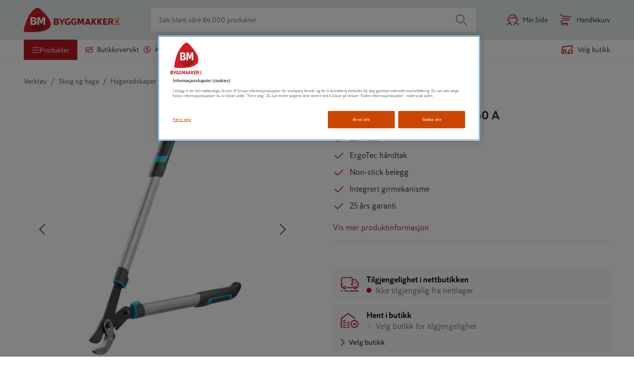

--- FILE ---
content_type: image/svg+xml
request_url: https://www.byggmakker.no/static/images/logos/byggmakker.svg
body_size: 2252
content:
<svg xmlns="http://www.w3.org/2000/svg" xmlns:xlink="http://www.w3.org/1999/xlink" version="1" width="82" height="75" viewBox="0 0 82px 75"><defs><path id="a" d="M19.109 54.027l-.346.217c4.705 8.064 13.45 13.496 23.443 13.496 14.952 0 27.117-12.164 27.117-27.115 0-9.873-5.301-18.53-13.208-23.273l-.238.334a26.55 26.55 0 0 0-13.671-3.762c-14.747 0-26.7 11.953-26.7 26.701 0 4.885 1.312 9.463 3.603 13.402m7.361 16.869c-7.082 0-14.492-.377-21.957-1.072-.694-.102-1.858-.021-1.545-1.842 0 0 2.169-19.938 11.474-38.059 9.303-18.121 21.967-25.85 21.967-25.85 1.117-.821 3.153-1.758 5.331-1.758 1.354 0 2.764.363 4.042 1.344 0 0 11.98 7.934 24.584 24.994 23.077 31.236-5.657 42.243-43.896 42.243"/></defs><clipPath id="b"><use xlink:href="#a" overflow="visible"/></clipPath><g clip-path="url(#b)"><defs><path id="c" d="M-3.444 2.315h89.066V88.18H-3.444z"/></defs><clipPath id="d"><use xlink:href="#c" overflow="visible"/></clipPath><linearGradient id="e" gradientUnits="userSpaceOnUse" x1="-141.605" y1="264.059" x2="-141.414" y2="264.059" gradientTransform="scale(-355.297 355.297) rotate(-61.92 -290.796 14.236)"><stop offset="0" stop-color="#bb171d"/><stop offset=".022" stop-color="#bb171d"/><stop offset=".134" stop-color="#c9181f"/><stop offset=".331" stop-color="#dd1a22"/><stop offset=".532" stop-color="#e81c23"/><stop offset=".742" stop-color="#ec1c24"/><stop offset=".863" stop-color="#e51b23"/><stop offset="1" stop-color="#d71921"/></linearGradient><path clip-path="url(#d)" fill="url(#e)" d="M16.29 125.168l-55.393-103.83L65.888-34.675l55.393 103.829z"/></g><radialGradient id="f" cx="-141.785" cy="263.553" r=".19" gradientTransform="matrix(331.576 0 0 -331.576 47025.016 87400.5)" gradientUnits="userSpaceOnUse"><stop offset="0" stop-color="#ec1c24"/><stop offset=".399" stop-color="#ec1c24"/><stop offset=".534" stop-color="#e81c24"/><stop offset=".657" stop-color="#dd1b22"/><stop offset=".774" stop-color="#cb1a20"/><stop offset=".889" stop-color="#b1181d"/><stop offset=".994" stop-color="#921619"/><stop offset="1" stop-color="#921619"/></radialGradient><path fill="url(#f)" d="M65.417 27.985h-.172a26.489 26.489 0 0 0-9.616-9.949 26.118 26.118 0 0 0-13.423-3.693c-14.493 0-26.282 11.789-26.282 26.283 0 4.797 1.291 9.299 3.547 13.174l-.708.445.346-.217.362-.229c4.556 7.832 13.04 13.105 22.735 13.105 14.492 0 26.283-11.789 26.283-26.279 0-4.45-1.112-8.644-3.073-12.321v-.319z"/><linearGradient id="g" gradientUnits="userSpaceOnUse" x1="-141.725" y1="263.836" x2="-141.535" y2="263.836" gradientTransform="matrix(215.993 0 0 -215.993 30626.629 57000.219)"><stop offset="0" stop-color="#b21c21"/><stop offset=".135" stop-color="#b21c21"/><stop offset=".154" stop-color="#b92425"/><stop offset=".238" stop-color="#d14236"/><stop offset=".321" stop-color="#e35742"/><stop offset=".402" stop-color="#ed6449"/><stop offset=".477" stop-color="#f1684b"/><stop offset=".562" stop-color="#f9b59b"/><stop offset=".622" stop-color="#f3a790"/><stop offset=".736" stop-color="#e28273"/><stop offset=".89" stop-color="#c64844"/><stop offset=".994" stop-color="#b21c21"/><stop offset="1" stop-color="#b21c21"/></linearGradient><path fill="url(#g)" d="M42.206 13.506c-1.607 0-3.179.148-4.71.418h9.377a27.209 27.209 0 0 0-4.667-.418z"/><linearGradient id="h" gradientUnits="userSpaceOnUse" x1="-141.724" y1="263.711" x2="-141.534" y2="263.711" gradientTransform="matrix(215.993 0 0 -215.993 30626.629 57000.219)"><stop offset="0" stop-color="#b21c21"/><stop offset=".135" stop-color="#b21c21"/><stop offset=".154" stop-color="#b92425"/><stop offset=".238" stop-color="#d14236"/><stop offset=".321" stop-color="#e35742"/><stop offset=".402" stop-color="#ed6449"/><stop offset=".477" stop-color="#f1684b"/><stop offset=".562" stop-color="#f9b59b"/><stop offset=".622" stop-color="#f3a790"/><stop offset=".736" stop-color="#e28273"/><stop offset=".89" stop-color="#c64844"/><stop offset=".994" stop-color="#b21c21"/><stop offset="1" stop-color="#b21c21"/></linearGradient><path fill="url(#h)" d="M15.088 40.625a27.1 27.1 0 0 0 .418 4.674v-9.385a27.196 27.196 0 0 0-.418 4.711z"/><radialGradient id="i" cx="-141.786" cy="263.553" r=".192" gradientTransform="matrix(331.576 0 0 -331.576 47025.016 87400.5)" gradientUnits="userSpaceOnUse"><stop offset="0" stop-color="#ec1c24"/><stop offset=".399" stop-color="#ec1c24"/><stop offset=".534" stop-color="#e81c24"/><stop offset=".657" stop-color="#dd1b22"/><stop offset=".774" stop-color="#cb1a20"/><stop offset=".889" stop-color="#b1181d"/><stop offset=".994" stop-color="#921619"/><stop offset="1" stop-color="#921619"/></radialGradient><path fill="url(#i)" d="M19.471 53.799a26.105 26.105 0 0 1-3.547-13.174c0-14.494 11.789-26.283 26.282-26.283 4.899 0 9.492 1.348 13.423 3.693l.487-.684a26.958 26.958 0 0 0-9.244-3.428h-9.377C26.312 15.891 17.474 24.73 15.506 35.912v9.385a26.931 26.931 0 0 0 3.257 8.945l.708-.443z"/><linearGradient id="j" gradientUnits="userSpaceOnUse" x1="-141.724" y1="263.742" x2="-141.534" y2="263.742" gradientTransform="matrix(215.993 0 0 -215.993 30626.629 57000.219)"><stop offset="0" stop-color="#b21c21"/><stop offset=".135" stop-color="#b21c21"/><stop offset=".154" stop-color="#b92425"/><stop offset=".238" stop-color="#d14236"/><stop offset=".321" stop-color="#e35742"/><stop offset=".402" stop-color="#ed6449"/><stop offset=".477" stop-color="#f1684b"/><stop offset=".562" stop-color="#f9b59b"/><stop offset=".622" stop-color="#f3a790"/><stop offset=".736" stop-color="#e28273"/><stop offset=".89" stop-color="#c64844"/><stop offset=".994" stop-color="#b21c21"/><stop offset="1" stop-color="#b21c21"/></linearGradient><path fill="url(#j)" d="M19.471 53.799a26.105 26.105 0 0 1-3.547-13.174c0-14.494 11.789-26.283 26.282-26.283 4.899 0 9.492 1.348 13.423 3.693l.487-.684a26.958 26.958 0 0 0-9.244-3.428h-9.377C26.312 15.891 17.474 24.73 15.506 35.912v9.385a26.931 26.931 0 0 0 3.257 8.945l.708-.443z"/><linearGradient id="k" gradientUnits="userSpaceOnUse" x1="-141.805" y1="264.152" x2="-141.615" y2="264.152" gradientTransform="scale(285.4 -285.4) rotate(40 292.385 326.916)"><stop offset="0" stop-color="#b21c21"/><stop offset=".062" stop-color="#b21c21"/><stop offset=".131" stop-color="#c12e2b"/><stop offset=".269" stop-color="#db4e3d"/><stop offset=".386" stop-color="#eb6147"/><stop offset=".466" stop-color="#f1684b"/><stop offset=".563" stop-color="#ec6248"/><stop offset=".692" stop-color="#de513e"/><stop offset=".838" stop-color="#c8362f"/><stop offset=".949" stop-color="#b21c21"/><stop offset="1" stop-color="#b21c21"/></linearGradient><path fill="url(#k)" d="M35.565 66.904a26.99 26.99 0 0 0 13.327 0H35.565z"/><linearGradient id="l" gradientUnits="userSpaceOnUse" x1="-141.805" y1="264.163" x2="-141.615" y2="264.163" gradientTransform="scale(285.4 -285.4) rotate(40 292.385 326.916)"><stop offset="0" stop-color="#b21c21"/><stop offset=".062" stop-color="#b21c21"/><stop offset=".131" stop-color="#c12e2b"/><stop offset=".269" stop-color="#db4e3d"/><stop offset=".386" stop-color="#eb6147"/><stop offset=".466" stop-color="#f1684b"/><stop offset=".563" stop-color="#ec6248"/><stop offset=".692" stop-color="#de513e"/><stop offset=".838" stop-color="#c8362f"/><stop offset=".949" stop-color="#b21c21"/><stop offset="1" stop-color="#b21c21"/></linearGradient><path fill="url(#l)" d="M68.49 33.989V47.301c.543-2.137.833-4.373.833-6.676 0-2.289-.296-4.51-.833-6.636z"/><radialGradient id="m" cx="-141.784" cy="263.553" r=".188" gradientTransform="matrix(331.576 0 0 -331.576 47025.016 87400.5)" gradientUnits="userSpaceOnUse"><stop offset="0" stop-color="#ec1c24"/><stop offset=".399" stop-color="#ec1c24"/><stop offset=".534" stop-color="#e81c24"/><stop offset=".657" stop-color="#dd1b22"/><stop offset=".774" stop-color="#cb1a20"/><stop offset=".889" stop-color="#b1181d"/><stop offset=".994" stop-color="#921619"/><stop offset="1" stop-color="#921619"/></radialGradient><path fill="url(#m)" d="M56.116 17.352l-.486.684a26.489 26.489 0 0 1 9.616 9.949h.172v.319a26.117 26.117 0 0 1 3.073 12.321v-6.636a27.22 27.22 0 0 0-12.375-16.637z"/><linearGradient id="n" gradientUnits="userSpaceOnUse" x1="-141.802" y1="264.209" x2="-141.616" y2="264.209" gradientTransform="scale(285.4 -285.4) rotate(40 292.385 326.916)"><stop offset="0" stop-color="#b21c21"/><stop offset=".062" stop-color="#b21c21"/><stop offset=".131" stop-color="#c12e2b"/><stop offset=".269" stop-color="#db4e3d"/><stop offset=".386" stop-color="#eb6147"/><stop offset=".466" stop-color="#f1684b"/><stop offset=".563" stop-color="#ec6248"/><stop offset=".692" stop-color="#de513e"/><stop offset=".838" stop-color="#c8362f"/><stop offset=".949" stop-color="#b21c21"/><stop offset="1" stop-color="#b21c21"/></linearGradient><path fill="url(#n)" d="M56.116 17.352l-.486.684a26.489 26.489 0 0 1 9.616 9.949h.172v.319a26.117 26.117 0 0 1 3.073 12.321v-6.636a27.22 27.22 0 0 0-12.375-16.637z"/><radialGradient id="o" cx="-141.786" cy="263.553" r=".191" gradientTransform="matrix(331.576 0 0 -331.576 47025.016 87400.5)" gradientUnits="userSpaceOnUse"><stop offset="0" stop-color="#ec1c24"/><stop offset=".399" stop-color="#ec1c24"/><stop offset=".534" stop-color="#e81c24"/><stop offset=".657" stop-color="#dd1b22"/><stop offset=".774" stop-color="#cb1a20"/><stop offset=".889" stop-color="#b1181d"/><stop offset=".994" stop-color="#921619"/><stop offset="1" stop-color="#921619"/></radialGradient><path fill="url(#o)" d="M19.471 53.799l-.362.229-.346.217c3.625 6.215 9.656 10.854 16.802 12.66h6.641c-9.695-.001-18.179-5.274-22.735-13.106z"/><linearGradient id="p" gradientUnits="userSpaceOnUse" x1="-141.805" y1="264.195" x2="-141.618" y2="264.195" gradientTransform="scale(285.4 -285.4) rotate(40 292.385 326.916)"><stop offset="0" stop-color="#b21c21"/><stop offset=".062" stop-color="#b21c21"/><stop offset=".131" stop-color="#c12e2b"/><stop offset=".269" stop-color="#db4e3d"/><stop offset=".386" stop-color="#eb6147"/><stop offset=".466" stop-color="#f1684b"/><stop offset=".563" stop-color="#ec6248"/><stop offset=".692" stop-color="#de513e"/><stop offset=".838" stop-color="#c8362f"/><stop offset=".949" stop-color="#b21c21"/><stop offset="1" stop-color="#b21c21"/></linearGradient><path fill="url(#p)" d="M19.471 53.799l-.362.229-.346.217c3.625 6.215 9.656 10.854 16.802 12.66h6.641c-9.695-.001-18.179-5.274-22.735-13.106z"/><radialGradient id="q" cx="-141.784" cy="263.553" r=".189" gradientTransform="matrix(331.576 0 0 -331.576 47025.016 87400.5)" gradientUnits="userSpaceOnUse"><stop offset="0" stop-color="#ec1c24"/><stop offset=".399" stop-color="#ec1c24"/><stop offset=".534" stop-color="#e81c24"/><stop offset=".657" stop-color="#dd1b22"/><stop offset=".774" stop-color="#cb1a20"/><stop offset=".889" stop-color="#b1181d"/><stop offset=".994" stop-color="#921619"/><stop offset="1" stop-color="#921619"/></radialGradient><path fill="url(#q)" d="M42.207 66.904h6.686c9.593-2.441 17.16-10.01 19.598-19.604v-6.676c-.001 14.491-11.792 26.28-26.284 26.28z"/><linearGradient id="r" gradientUnits="userSpaceOnUse" x1="-141.806" y1="264.146" x2="-141.615" y2="264.146" gradientTransform="scale(285.4 -285.4) rotate(40 292.385 326.916)"><stop offset="0" stop-color="#b21c21"/><stop offset=".062" stop-color="#b21c21"/><stop offset=".131" stop-color="#c12e2b"/><stop offset=".269" stop-color="#db4e3d"/><stop offset=".386" stop-color="#eb6147"/><stop offset=".466" stop-color="#f1684b"/><stop offset=".563" stop-color="#ec6248"/><stop offset=".692" stop-color="#de513e"/><stop offset=".838" stop-color="#c8362f"/><stop offset=".949" stop-color="#b21c21"/><stop offset="1" stop-color="#b21c21"/></linearGradient><path fill="url(#r)" d="M42.207 66.904h6.686c9.593-2.441 17.16-10.01 19.598-19.604v-6.676c-.001 14.491-11.792 26.28-26.284 26.28z"/><radialGradient id="s" cx="-141.786" cy="263.559" r=".192" gradientTransform="matrix(331.576 0 0 -331.576 47025.016 87400.5)" gradientUnits="userSpaceOnUse"><stop offset="0" stop-color="#ec1c24"/><stop offset=".399" stop-color="#ec1c24"/><stop offset=".534" stop-color="#e81c24"/><stop offset=".657" stop-color="#dd1b22"/><stop offset=".774" stop-color="#cb1a20"/><stop offset=".889" stop-color="#b1181d"/><stop offset=".994" stop-color="#921619"/><stop offset="1" stop-color="#921619"/></radialGradient><path fill="url(#s)" d="M56.116 17.352l-.487.684z"/><linearGradient id="t" gradientUnits="userSpaceOnUse" x1="-141.772" y1="263.816" x2="-141.534" y2="263.816" gradientTransform="matrix(215.993 0 0 -215.993 30626.629 57000.219)"><stop offset="0" stop-color="#b21c21"/><stop offset=".135" stop-color="#b21c21"/><stop offset=".154" stop-color="#b92425"/><stop offset=".238" stop-color="#d14236"/><stop offset=".321" stop-color="#e35742"/><stop offset=".402" stop-color="#ed6449"/><stop offset=".477" stop-color="#f1684b"/><stop offset=".562" stop-color="#f9b59b"/><stop offset=".622" stop-color="#f3a790"/><stop offset=".736" stop-color="#e28273"/><stop offset=".89" stop-color="#c64844"/><stop offset=".994" stop-color="#b21c21"/><stop offset="1" stop-color="#b21c21"/></linearGradient><path fill="url(#t)" d="M56.116 17.352l-.487.684z"/><linearGradient id="u" gradientUnits="userSpaceOnUse" x1="-141.805" y1="264.254" x2="-141.615" y2="264.254" gradientTransform="scale(285.4 -285.4) rotate(40 292.385 326.916)"><stop offset="0" stop-color="#b21c21"/><stop offset=".062" stop-color="#b21c21"/><stop offset=".131" stop-color="#c12e2b"/><stop offset=".269" stop-color="#db4e3d"/><stop offset=".386" stop-color="#eb6147"/><stop offset=".466" stop-color="#f1684b"/><stop offset=".563" stop-color="#ec6248"/><stop offset=".692" stop-color="#de513e"/><stop offset=".838" stop-color="#c8362f"/><stop offset=".949" stop-color="#b21c21"/><stop offset="1" stop-color="#b21c21"/></linearGradient><path fill="url(#u)" d="M56.116 17.352l-.487.684z"/><image overflow="visible" width="4" height="5" xlink:href="[data-uri] EAMCAwYAAAGLAAABmwAAAdL/2wCEABALCwsMCxAMDBAXDw0PFxsUEBAUGx8XFxcXFx8eFxoaGhoX Hh4jJSclIx4vLzMzLy9AQEBAQEBAQEBAQEBAQEABEQ8PERMRFRISFRQRFBEUGhQWFhQaJhoaHBoa JjAjHh4eHiMwKy4nJycuKzU1MDA1NUBAP0BAQEBAQEBAQEBAQP/CABEIABMACgMBIgACEQEDEQH/ xAB5AAEBAQAAAAAAAAAAAAAAAAAABQcBAQEAAAAAAAAAAAAAAAAAAAIDEAAABQUAAAAAAAAAAAAA AAAAEAERBQISAxMEEQABBAIDAAAAAAAAAAAAAAABAhIDBBAgESITEgABAwUAAAAAAAAAAAAAAAAR EDESQWECUhP/2gAMAwEAAhEDEQAAANARLZqCl//aAAgBAgABBQB1Yf/aAAgBAwABBQDXRcP/2gAI AQEAAQUALhi5HBOH/9oACAECAgY/AGqn/9oACAEDAgY/AB0xEJG+qf/aAAgBAQEGPwDFi7NIFVJX +aHkkOIKepHGn//Z" transform="matrix(.1037 0 0 .0966 65.119 27.885)"/><path fill="#FFF" d="M53.406 46.533H50.63c-.527 0-.788-.711-.788-.711l-3.73-11.342v15.797h-4.898V31.094s-.199-2.176 1.624-2.176h4.131c1.526 0 1.973 1.786 1.973 1.786l3.124 10.727 3.18-10.714s.405-1.799 1.915-1.799h4.021c1.725 0 1.671 2.191 1.671 2.191v19.167h-4.792V34.48l-3.785 11.364c-.004 0-.216.689-.87.689M34.218 39.459s3.897-.307 3.897-4.894c0-3.673-2.918-5.646-5.792-5.646h-8.332c-2.521 0-2.408 2.257-2.408 2.257v19.102h11.363c3.008 0 6.261-1.584 6.261-5.645 0-5.285-4.989-5.174-4.989-5.174m-7.703-6.466h4.854c1.103 0 2.008.918 2.008 2.386 0 1.437-.931 2.356-2.008 2.356h-1.945c-2.478.044-2.905 2.123-2.905 2.123v-2.123h-.004v-4.742zm5.271 13.228h-5.271v-4.928h5.271c1.15 0 2.181 1.072 2.181 2.418 0 1.744-1.03 2.51-2.181 2.51z"/></svg>

--- FILE ---
content_type: image/svg+xml
request_url: https://www.byggmakker.no/static/images/logo.svg
body_size: 2328
content:
<svg width="156" height="40" viewBox="0 0 156 40" fill="none" xmlns="http://www.w3.org/2000/svg">
    <g clip-path="url(#clip0)">
        <path d="M0.92101 39.3695C28.4649 41.9407 54.6593 36.9774 38.8889 15.6324C31.6223 5.79591 24.7138 1.22138 24.7138 1.22138C22.7949 -0.252665 20.3552 0.692067 19.3109 1.45981C19.3109 1.45981 12.0087 5.91718 6.64552 16.3649C1.28112 26.8131 0.0303568 38.3088 0.0303568 38.3088C-0.150723 39.358 0.520748 39.3118 0.92101 39.3695Z" fill="#D71921"/>
        <path d="M38.0418 22.53C38.0418 31.0335 31.1484 37.9268 22.645 37.9268C14.1416 37.9268 7.24817 31.0335 7.24817 22.53C7.24817 14.0266 14.1416 7.13324 22.645 7.13324C31.1484 7.13324 38.0418 14.0266 38.0418 22.53Z" fill="url(#paint0_linear)"/>
        <path d="M29.1017 25.9451H27.5011C27.1975 25.9451 27.0463 25.5358 27.0463 25.5358L24.8955 18.9961V28.1042H22.0715V17.0443C22.0715 17.0443 21.9572 15.7891 23.0077 15.7891H25.3896C26.27 15.7891 26.5268 16.819 26.5268 16.819L28.3278 23.004L30.1611 16.826C30.1611 16.826 30.3951 15.7891 31.2648 15.7891H33.5832C34.5784 15.7891 34.5468 17.0525 34.5468 17.0525V28.1042H31.7839V18.9961L29.6011 25.5485C29.6011 25.5485 29.4786 25.9451 29.1017 25.9451Z" fill="white"/>
        <path d="M16.6507 25.7653H13.6116V22.9245H16.6507C17.3139 22.9245 17.9084 23.5419 17.9084 24.3179C17.9084 25.3236 17.3139 25.7653 16.6507 25.7653ZM13.6116 18.1378H16.4102C17.046 18.1378 17.568 18.6675 17.568 19.5135C17.568 20.3423 17.0317 20.8724 16.4102 20.8724H15.2893C13.8603 20.8982 13.6141 22.0961 13.6141 22.0961V20.8724H13.6116V18.1378ZM18.0526 21.8667C18.0526 21.8667 20.2997 21.6893 20.2997 19.044C20.2997 16.9272 18.6172 15.7891 16.96 15.7891H12.1564C10.7029 15.7891 10.768 17.0906 10.768 17.0906V28.1038H17.3193C19.0539 28.1038 20.9294 27.1906 20.9294 24.8492C20.9294 21.8028 18.0526 21.8667 18.0526 21.8667Z" fill="white"/>
        <path d="M146.56 18.753C146.56 18.8981 146.662 18.9997 146.807 18.9997H155.512C155.657 18.9997 155.758 18.8981 155.758 18.753V18.0713C155.758 17.9263 155.657 17.8247 155.512 17.8247H146.807C146.662 17.8247 146.56 17.9263 146.56 18.0713V18.753ZM146.56 27.8497C146.56 27.9947 146.662 28.0963 146.807 28.0963H155.512C155.657 28.0963 155.758 27.9947 155.758 27.8497V27.168C155.758 27.0229 155.657 26.9213 155.512 26.9213H146.807C146.662 26.9213 146.56 27.0229 146.56 27.168V27.8497ZM154.076 25.9491C154.25 25.9491 154.351 25.775 154.221 25.5866L152.117 22.8155L154.177 20.3344C154.322 20.146 154.206 19.9714 154.032 19.9714H152.407C152.204 19.9714 152.088 20.0591 151.987 20.2037L150.071 22.6704V20.2185C150.071 20.0735 149.97 19.9714 149.825 19.9714H148.345C148.2 19.9714 148.098 20.0735 148.098 20.2185V25.7029C148.098 25.8475 148.2 25.9491 148.345 25.9491H149.825C149.97 25.9491 150.071 25.8475 150.071 25.7029V23.0039L151.987 25.7173C152.088 25.8623 152.204 25.9491 152.407 25.9491H154.076Z" fill="#FF6900"/>
        <path d="M65.4728 17.8259C65.4728 17.8259 64.333 17.7661 63.8529 18.5359C63.1204 19.8035 61.7033 22.0645 61.6234 22.2034C61.4468 21.8998 58.8527 17.8247 58.8527 17.8247H56.5011C56.5011 17.8247 59.1468 22.0834 60.0748 23.5775C60.2681 23.8893 60.3976 24.3735 60.3976 24.743V28.0967H62.7287V24.7316C62.7283 24.2326 62.8446 23.9015 63.0667 23.5738C63.907 22.2186 66.6252 17.8284 66.6252 17.8284L65.4728 17.8259Z" fill="#B81921"/>
        <path d="M53.2989 26.1515H50.8158V23.7819H53.2989C53.8421 23.7819 54.3263 24.2973 54.3263 24.9442C54.3263 25.7836 53.8421 26.1515 53.2989 26.1515ZM50.8158 19.7887H53.1026C53.6225 19.7887 54.0498 20.2308 54.0498 20.9371C54.0498 21.629 53.6106 22.0703 53.1026 22.0703H52.187C51.0194 22.0912 50.8178 23.0912 50.8178 23.0912V22.0703H50.8158V19.7887ZM54.4443 22.8937C54.4443 22.8937 56.2818 22.7466 56.2818 20.5397C56.2818 18.7735 54.9056 17.8247 53.5524 17.8247H49.6264C48.4384 17.8247 48.4924 18.91 48.4924 18.91V28.0963H53.8466C55.2633 28.0963 56.7959 27.3347 56.7959 25.3809C56.7959 22.8388 54.4443 22.8937 54.4443 22.8937Z" fill="#B81921"/>
        <path d="M130.571 24.0081H133.683V22.3259H130.571V19.7588H134.454L134.443 17.8247H129.373C128.224 17.8247 128.26 18.783 128.26 18.783V28.0959H134.623V26.0966H130.571V24.0081Z" fill="#B81921"/>
        <path d="M140.701 22.296H139.896C138.879 22.296 138.617 23.3124 138.617 23.3124L138.616 19.6904H140.701C141.673 19.6904 142.31 20.1472 142.31 20.9412C142.31 21.7327 141.673 22.296 140.701 22.296ZM142.452 23.6623C143.552 23.3022 144.523 22.4083 144.523 20.9666C144.523 19.2512 143.153 17.8247 140.844 17.8247H137.576C136.339 17.8247 136.402 18.9898 136.402 18.9898V28.0869H138.616V23.9945H140.207L142.421 28.0869H144.984L142.452 23.6623Z" fill="#B81921"/>
        <path d="M71.1432 23.3272C71.144 23.5816 71.3275 24.0712 72.0388 24.0728H72.8815L72.8847 26.2626C72.8847 26.2626 72.1526 26.3433 71.693 26.3433C69.6609 26.3433 68.5245 25.1142 68.5245 22.9908C68.5245 20.8539 69.6429 19.6543 71.8077 19.6543C73.2428 19.6543 74.2261 20.0735 74.2261 20.0735L74.7132 18.2881L74.589 18.2286C74.122 18.0025 73.1301 17.7391 71.8704 17.7391C68.4171 17.7391 66.0852 19.835 66.0701 23.0785C66.0701 24.639 66.6723 25.9836 67.6019 26.8664C68.5732 27.7923 69.8924 28.2426 71.634 28.2426C72.8974 28.2426 74.1417 27.9472 74.8852 27.6706L74.993 27.6305V22.6512H71.1432V23.3272Z" fill="#B81921"/>
        <path d="M81.3215 23.3272C81.3219 23.5816 81.5058 24.0712 82.217 24.0728H83.0597L83.063 26.2626C83.063 26.2626 82.3305 26.3433 81.8708 26.3433C79.8392 26.3433 78.7028 25.1142 78.7028 22.9908C78.7028 20.8539 79.8212 19.6543 81.986 19.6543C83.4211 19.6543 84.4043 20.0735 84.4043 20.0735L84.891 18.2881L84.7673 18.2286C84.3003 18.0025 83.3084 17.7391 82.0486 17.7391C78.595 17.7391 76.2631 19.835 76.2479 23.0785C76.2479 24.639 76.8506 25.9836 77.7797 26.8664C78.7515 27.7923 80.0703 28.2426 81.8123 28.2426C83.0753 28.2426 84.3199 27.9472 85.0635 27.6706L85.1713 27.6305V22.6512H81.3215V23.3272Z" fill="#B81921"/>
        <path d="M102.197 24.6373L103.514 20.8474L104.787 24.6373H102.197ZM103.898 17.8247H103.027C102.854 17.8341 102.384 17.9095 102.193 18.4331V18.4315L98.6582 28.0959H101.03L101.626 26.3494H105.328L105.91 28.0959H108.282L104.732 18.4331C104.54 17.9095 104.07 17.8239 103.898 17.8247Z" fill="#B81921"/>
        <path d="M96.5793 17.8247H94.6538C93.9315 17.8247 93.7373 18.6855 93.7373 18.6855L92.2145 23.8167L90.7188 18.6797C90.7188 18.6797 90.5057 17.8247 89.7745 17.8247H87.7961C86.9239 17.8247 87.0185 18.8669 87.0185 18.8669V28.0959H89.364V20.4881L91.1502 25.9192C91.1502 25.9192 91.2759 26.2593 91.5279 26.2593H92.8573C93.1703 26.2593 93.2719 25.9299 93.2719 25.9299L95.0848 20.4881V28.0959H97.3794V18.8739C97.3794 18.8739 97.4056 17.8247 96.5793 17.8247Z" fill="#B81921"/>
        <path d="M123.593 22.3955L126.86 17.8247H124.241L121.103 22.2153V17.8247H118.824V28.0967H121.103V23.514L124.382 28.0967H127.001L123.576 23.3091C123.186 22.8368 123.593 22.3955 123.593 22.3955Z" fill="#B81921"/>
        <path d="M114.271 22.3955L117.538 17.8247H114.919L111.78 22.2153V17.8247H109.502V28.0967H111.78V23.514L115.06 28.0967H117.679L114.254 23.3091C113.864 22.8368 114.271 22.3955 114.271 22.3955Z" fill="#B81921"/>
        <path d="M22.6541 7.37601C14.2982 7.37601 7.49992 14.1743 7.49992 22.531C7.49992 30.8865 14.2982 37.6844 22.6541 37.6844C31.01 37.6844 37.8075 30.8865 37.8075 22.531C37.8075 14.1743 31.01 7.37601 22.6541 7.37601ZM22.6541 38.1646C14.0332 38.1646 7.01978 31.1516 7.01978 22.531C7.01978 13.9096 14.0332 6.89545 22.6541 6.89545C31.2747 6.89545 38.2881 13.9096 38.2881 22.531C38.2881 31.1516 31.2747 38.1646 22.6541 38.1646Z" fill="#D14147"/>
    </g>
    <defs>
        <linearGradient id="paint0_linear" x1="30.3433" y1="35.8638" x2="14.9465" y2="9.1958" gradientUnits="userSpaceOnUse">
            <stop stop-color="#841F1C"/>
            <stop offset="0.02" stop-color="#841F1C"/>
            <stop offset="1" stop-color="#D71921"/>
        </linearGradient>
        <clipPath id="clip0">
            <rect width="155.844" height="40" fill="white"/>
        </clipPath>
    </defs>
</svg>


--- FILE ---
content_type: application/javascript; charset=utf-8
request_url: https://www.byggmakker.no/static/features-products-ProductPageContainer.bundle.2eaa1b6d4d7dc1a53576.js
body_size: 44226
content:
/*! For license information please see features-products-ProductPageContainer.bundle.2eaa1b6d4d7dc1a53576.js.LICENSE.txt */
"use strict";(self.__LOADABLE_LOADED_CHUNKS__=self.__LOADABLE_LOADED_CHUNKS__||[]).push([[2331,2433,3471,3763,4470,5407,6125,6767,6771,6984,8625],{4470:(e,t,a)=>{a.r(t),a.d(t,{default:()=>s});var i=a(96540);function r(){return r=Object.assign?Object.assign.bind():function(e){for(var t=1;t<arguments.length;t++){var a=arguments[t];for(var i in a)({}).hasOwnProperty.call(a,i)&&(e[i]=a[i])}return e},r.apply(null,arguments)}const s=e=>i.createElement("svg",r({className:`icon thumb-up-color ${e.className||""}`,width:"16px",height:"16px",viewBox:"0 0 16 16",xmlns:"http://www.w3.org/2000/svg",role:"img"},e),i.createElement("path",{d:"M3.25 7H0.75c-0.414 0 -0.75 0.336 -0.75 0.75v7.5c0 0.414 0.336 0.75 0.75 0.75h2.5c0.414 0 0.75 -0.336 0.75 -0.75V7.75c0 -0.414 -0.336 -0.75 -0.75 -0.75zM2 14.75c-0.414 0 -0.75 -0.336 -0.75 -0.75s0.336 -0.75 0.75 -0.75 0.75 0.336 0.75 0.75 -0.336 0.75 -0.75 0.75zM12 2.545c0 1.325 -0.812 2.069 -1.04 2.955h3.179c1.044 0 1.856 0.867 1.861 1.816 0.003 0.561 -0.236 1.164 -0.607 1.537l-0.003 0.003c0.307 0.729 0.257 1.751 -0.291 2.483 0.271 0.809 -0.002 1.803 -0.512 2.336 0.134 0.55 0.07 1.018 -0.192 1.395C13.756 15.987 12.175 16 10.839 16l-0.089 0c-1.509 -0.001 -2.744 -0.55 -3.736 -0.991 -0.499 -0.222 -1.151 -0.496 -1.645 -0.506 -0.204 -0.004 -0.368 -0.171 -0.368 -0.375v-6.68c0 -0.1 0.04 -0.196 0.111 -0.266 1.238 -1.223 1.77 -2.518 2.785 -3.535 0.463 -0.464 0.631 -1.164 0.794 -1.841C8.829 1.228 9.119 0 9.75 0c0.75 0 2.25 0.25 2.25 2.545z"})," ")},8945:(e,t,a)=>{a.d(t,{w:()=>i});const i={colors:{orange:{base:"#cb4700",darker:"#a72b00",lighter:"#cb6d40"},purple:{base:"#330072",lighter:"#664095",lightest:"#9980b9",pale:"#f5f3f8",darker:"#28005a",dark:"#1a0336"},white:"#fff",black:{base:"#000",almostBlack:"#232525",lighter:"#2d2f2e"},red:{red1:"#B81921"},gray:{base:"#707070",gray2:"#b4b4b4",gray3:"#dcdcdc",gray4:"#eaeaea",gray5:"#f8f8f8",gray6:"#f0f0f0",gray7:"#dbdcdc",gray8:"#404040",b2b:"#54585a"},fontColor:"#292929",linkColor:"#288ca2",status:{ok:"#4ad771",failed:"#d0021b",attention:"#f8e83b"},alert:{base:"#f8574a",withOpacity:"rgba(248, 87, 74, 0.15)"},energyClass:{e:"#ed1b24",d:"#f37020",c:"#fcb913",b:"#fef200",a:"#c0d731",ap:"#50b849",app:"#00a652",appp:"#00a652"}},mediaQuery:{xs:"375px",small:"37.5em",medium:"56.25em",large:"76.25em"},space:{small:"8px",micro:"4px",medium:"16px",large:"24px",xl:"32px",xxl:"64px"},styles:{borderRadius:"4px"}}},16984:(e,t,a)=>{a.r(t),a.d(t,{default:()=>l});var i=a(96540),r=a(46942),s=a.n(r);function n(){return n=Object.assign?Object.assign.bind():function(e){for(var t=1;t<arguments.length;t++){var a=arguments[t];for(var i in a)({}).hasOwnProperty.call(a,i)&&(e[i]=a[i])}return e},n.apply(null,arguments)}const l=e=>{let{className:t,title:a="Manual",hidden:r=!0,...l}=e;return i.createElement("svg",n({width:24,height:24,className:s()("icon","icon-manual",t),"aria-hidden":r,viewBox:"0 0 24 24"},l),i.createElement("title",null,a),i.createElement("defs",null,i.createElement("path",{d:"M19.122 8.564a.582.582 0 0 0-.053-.116.305.305 0 0 0-.095-.094L13.852 3.21a1.894 1.894 0 0 0-.126-.116.395.395 0 0 0-.126-.074.234.234 0 0 1-.074-.01.173.173 0 0 0-.053-.011.234.234 0 0 0-.074.01.173.173 0 0 1-.052.011H5.632a.597.597 0 0 0-.453.19.624.624 0 0 0-.179.442c0 .183.06.338.18.464.119.127.27.19.452.19h7.061v4.49a.63.63 0 0 0 .19.463.63.63 0 0 0 .464.19h4.49v10.264H6.285V6.224a.607.607 0 0 0-.19-.442.63.63 0 0 0-.464-.19.597.597 0 0 0-.453.19.624.624 0 0 0-.179.443v14.143c0 .168.06.316.18.442.119.127.27.19.452.19H18.49a.607.607 0 0 0 .443-.19.607.607 0 0 0 .19-.442V8.796c0-.014.003-.031.01-.052a.234.234 0 0 0 .01-.074.173.173 0 0 0-.01-.053.234.234 0 0 1-.01-.074v.021zm-5.143-.4v-2.95l2.95 2.95h-2.95zm-.061 3.857H8.775a.65.65 0 0 0-.464.18.597.597 0 0 0-.19.452.63.63 0 0 0 .19.464.63.63 0 0 0 .464.19h5.143a.607.607 0 0 0 .443-.19.63.63 0 0 0 .19-.464.597.597 0 0 0-.19-.453.624.624 0 0 0-.443-.179zm0 3.836H8.775a.63.63 0 0 0-.464.19.63.63 0 0 0-.19.464c0 .182.064.333.19.453a.65.65 0 0 0 .464.179h5.143c.169 0 .316-.06.443-.18.126-.119.19-.27.19-.452a.63.63 0 0 0-.19-.464.607.607 0 0 0-.443-.19z",id:"manual"})),i.createElement("g",{fill:"none",fillRule:"evenodd"},i.createElement("mask",{fill:"#fff"},i.createElement("use",{xlinkHref:"#manual"})),i.createElement("use",{fill:"#000",fillRule:"nonzero",xlinkHref:"#manual"})))}},21020:(e,t,a)=>{a(45228);var i=a(96540),r=60103;if(t.Fragment=60107,"function"==typeof Symbol&&Symbol.for){var s=Symbol.for;r=s("react.element"),t.Fragment=s("react.fragment")}var n=i.__SECRET_INTERNALS_DO_NOT_USE_OR_YOU_WILL_BE_FIRED.ReactCurrentOwner,l=Object.prototype.hasOwnProperty,o={key:!0,ref:!0,__self:!0,__source:!0};function c(e,t,a){var i,s={},c=null,d=null;for(i in void 0!==a&&(c=""+a),void 0!==t.key&&(c=""+t.key),void 0!==t.ref&&(d=t.ref),t)l.call(t,i)&&!o.hasOwnProperty(i)&&(s[i]=t[i]);if(e&&e.defaultProps)for(i in t=e.defaultProps)void 0===s[i]&&(s[i]=t[i]);return{$$typeof:r,type:e,key:c,ref:d,props:s,_owner:n.current}}t.jsx=c,t.jsxs=c},25001:(e,t,a)=>{var i=a(74848).jsx,r=/(\r\n|\r|\n)/g;e.exports=function(e){return"string"!=typeof e?e:e.split(r).map(function(e,t){return e.match(r)?i("br",{key:t}):e})}},25407:(e,t,a)=>{a.r(t),a.d(t,{default:()=>s});var i=a(96540);function r(){return r=Object.assign?Object.assign.bind():function(e){for(var t=1;t<arguments.length;t++){var a=arguments[t];for(var i in a)({}).hasOwnProperty.call(a,i)&&(e[i]=a[i])}return e},r.apply(null,arguments)}const s=e=>i.createElement("svg",r({className:`icon thumb-down-color ${e.className||""}`,width:"16px",height:"16px",viewBox:"0 0 16 16",xmlns:"http://www.w3.org/2000/svg",role:"img"},e),i.createElement("path",{d:"M0 1.75v7.5c0 0.414 0.336 0.75 0.75 0.75h2.5c0.414 0 0.75 -0.336 0.75 -0.75V1.75c0 -0.414 -0.336 -0.75 -0.75 -0.75H0.75C0.336 1 0 1.336 0 1.75zm1.25 6.25c0 -0.414 0.336 -0.75 0.75 -0.75s0.75 0.336 0.75 0.75 -0.336 0.75 -0.75 0.75 -0.75 -0.336 -0.75 -0.75zm8.5 8c-0.63 0 -0.922 -1.228 -1.06 -1.806 -0.162 -0.677 -0.331 -1.377 -0.794 -1.841 -1.014 -1.016 -1.547 -2.311 -2.785 -3.534a0.374 0.374 0 0 1 -0.111 -0.266V1.872c0 -0.205 0.164 -0.371 0.368 -0.375 0.494 -0.009 1.146 -0.284 1.646 -0.506C8.006 0.55 9.241 0.001 10.75 0h0.089c1.337 0 2.918 0.013 3.555 0.93 0.262 0.377 0.326 0.845 0.192 1.394 0.51 0.533 0.783 1.527 0.512 2.336 0.548 0.732 0.598 1.754 0.291 2.483l0.003 0.003c0.372 0.374 0.61 0.977 0.607 1.538 -0.005 0.949 -0.818 1.815 -1.861 1.815H10.96C11.189 11.386 12 12.129 12 13.454 12 15.75 10.5 16 9.75 16z"})," ")},31715:()=>{},33763:(e,t,a)=>{a.r(t),a.d(t,{default:()=>n});var i=a(96540),r=a(46942),s=a.n(r);a(32244),a(91731);const n=e=>{let{className:t,hidden:a=!0,title:r="Price history euro"}=e;return i.createElement("svg",{width:24,height:24,viewBox:"0 0 24 24",fill:"none",xmlns:"http://www.w3.org/2000/svg",className:s()("icon","icon-price-history-eur",t),"aria-hidden":a},i.createElement("title",null,r),i.createElement("path",{fillRule:"evenodd",clipRule:"evenodd",d:"M14.3385 0.998101C20.4148 2.28965 24.2936 8.26245 23.002 14.3387C21.7105 20.415 15.7377 24.2938 9.6614 23.0022C8.55246 22.7665 7.49968 22.371 6.52758 21.8302C6.16561 21.6288 6.03541 21.1722 6.23677 20.8102C6.43813 20.4482 6.89481 20.318 7.25678 20.5194C8.0987 20.9877 9.01087 21.3304 9.97327 21.535C15.2392 22.6543 20.4155 19.2928 21.5348 14.0268C22.6541 8.7609 19.2926 3.58463 14.0267 2.46532C8.76071 1.34601 3.58444 4.70752 2.46513 9.97346C2.11304 11.6299 2.19763 13.3113 2.68611 14.8832L4.24426 13.2547C4.53315 12.9578 5.00798 12.9514 5.30482 13.2403C5.60166 13.5292 5.6081 14.004 5.3192 14.3009L2.93823 16.7748C2.56801 17.1552 1.93062 17.0412 1.71526 16.556C0.761297 14.407 0.498643 12.0105 0.997909 9.6616C2.28946 3.58533 8.26225 -0.293449 14.3385 0.998101Z",fill:"currentColor"}),i.createElement("path",{d:"M13.3381 10.5456C13.671 10.5456 13.8919 10.9158 13.7524 11.2402C13.6779 11.4136 13.5161 11.5247 13.3381 11.5247H8.45691C8.14021 11.5247 7.91985 11.187 8.02819 10.8677C8.0938 10.6743 8.26512 10.5456 8.45691 10.5456H13.3381ZM12.5349 12.4753C12.8719 12.4753 13.0949 12.8508 12.9524 13.1785C12.8768 13.3526 12.714 13.4639 12.5349 13.4639H8.46107C8.14191 13.4639 7.91945 13.1241 8.02771 12.8019C8.09357 12.6059 8.2669 12.4753 8.46107 12.4753H12.5349ZM14.7828 7.66907C15.0004 7.83015 15.0554 8.14048 14.9437 8.39755L14.89 8.52104C14.7489 8.84572 14.3561 8.93606 14.0687 8.7538C13.8738 8.63023 13.6641 8.532 13.4397 8.45913C13.2152 8.38308 12.9746 8.34506 12.7177 8.34506C12.2452 8.34506 11.8244 8.48131 11.4552 8.7538C11.0861 9.0263 10.7952 9.43504 10.5826 9.98004C10.3729 10.5219 10.2681 11.1968 10.2681 12.0048C10.2681 12.8127 10.3729 13.4876 10.5826 14.0295C10.7952 14.5713 11.0861 14.9785 11.4552 15.251C11.8244 15.5203 12.2452 15.6549 12.7177 15.6549C12.9775 15.6549 13.2197 15.6185 13.4441 15.5456C13.6715 15.4728 13.8782 15.3777 14.0642 15.2605C14.3359 15.0874 14.7057 15.1754 14.8425 15.481L14.9118 15.6358C15.0291 15.8981 14.9751 16.2178 14.7496 16.3793C14.5268 16.5388 14.2836 16.6681 14.02 16.7671C13.6065 16.9224 13.1724 17 12.7177 17C11.9764 17 11.3194 16.7988 10.7465 16.3964C10.1766 15.994 9.72917 15.4205 9.40433 14.6759C9.0795 13.9281 8.91708 13.0377 8.91708 12.0048C8.91708 10.9686 9.0795 10.0767 9.40433 9.3289C9.72917 8.58112 10.1766 8.00602 10.7465 7.60361C11.3194 7.2012 11.9764 7 12.7177 7C13.1901 7 13.6302 7.08397 14.0377 7.2519C14.3044 7.35974 14.5528 7.4988 14.7828 7.66907Z",fill:"currentColor"}))}},36771:(e,t,a)=>{a.r(t),a.d(t,{default:()=>s});var i=a(96540);function r(){return r=Object.assign?Object.assign.bind():function(e){for(var t=1;t<arguments.length;t++){var a=arguments[t];for(var i in a)({}).hasOwnProperty.call(a,i)&&(e[i]=a[i])}return e},r.apply(null,arguments)}const s=e=>i.createElement("svg",r({className:`icon ban ${e.className||""}`,width:16,height:16,viewBox:"0 0 16 16",xmlns:"http://www.w3.org/2000/svg",role:"img"},e),i.createElement("path",{d:"M8 0.25C3.72 0.25 0.25 3.72 0.25 8s3.47 7.75 7.75 7.75 7.75 -3.47 7.75 -7.75S12.28 0.25 8 0.25zm4.066 3.684c2.045 2.045 2.188 5.171 0.646 7.364L4.702 3.288c2.194 -1.542 5.32 -1.398 7.364 0.646zM3.934 12.066c-2.045 -2.045 -2.188 -5.171 -0.646 -7.364L11.298 12.712c-2.194 1.542 -5.32 1.398 -7.364 -0.646z"}))},48625:(e,t,a)=>{a.r(t),a.d(t,{default:()=>r});var i=a(96540);function r(e){const t=e.dark?"#D7D6D7":"#E7E7E7";return i.createElement("svg",{width:"96",height:"16",viewBox:"0 0 96 16",fill:"none",xmlns:"http://www.w3.org/2000/svg"},i.createElement("title",null,e.title??"star rating"),Array(5).fill(t).map((t,a)=>{const r=a<e.active?"#FF6B00":t,s=0===a?"":2*a,n=2*a+1;return i.createElement("path",{key:a,fillRule:"evenodd",clipRule:s,d:`M${s}8 12L${s}3.2977 14.4721L${s}4.1958 9.23607L${s}0.3915 5.52786L${s}5.6489 4.76393L${s}8 0L${n}0.3511 4.76393L${n}5.6085 5.52786L${n}1.8042 9.23607L${n}2.7023 14.4721L${s}8 12Z`,fill:r})}))}},52331:(e,t,a)=>{a.r(t),a.d(t,{default:()=>l});var i=a(96540),r=a(46942),s=a.n(r);function n(){return n=Object.assign?Object.assign.bind():function(e){for(var t=1;t<arguments.length;t++){var a=arguments[t];for(var i in a)({}).hasOwnProperty.call(a,i)&&(e[i]=a[i])}return e},n.apply(null,arguments)}a(32244);const l=e=>{let{className:t,hidden:a=!0,title:r="Change Store",...l}=e;return i.createElement("svg",n({width:24,height:24,className:s()("icon",t),"aria-hidden":a,viewBox:"0 0 24 24"},l),i.createElement("title",null,r),i.createElement("path",{fillRule:"evenodd",clipRule:"evenodd",d:"M16.0303 11.4697L19.5303 14.9697C19.5549 14.9943 19.5778 15.0206 19.5988 15.0484L19.5303 14.9697C19.5648 15.0041 19.5952 15.0411 19.6215 15.08C19.6325 15.0963 19.6432 15.1135 19.6531 15.1311C19.6613 15.1454 19.6689 15.16 19.6761 15.1748C19.6846 15.1925 19.6926 15.2109 19.6998 15.2297C19.704 15.2405 19.7077 15.2509 19.7112 15.2613C19.7184 15.2827 19.7248 15.3052 19.7302 15.328C19.733 15.3403 19.7354 15.352 19.7376 15.3637C19.7413 15.3832 19.7442 15.4039 19.7463 15.4248C19.7478 15.4409 19.7489 15.4562 19.7495 15.4716C19.7498 15.4804 19.75 15.4902 19.75 15.5L19.7494 15.5294C19.7489 15.5441 19.7479 15.5588 19.7464 15.5734L19.75 15.5C19.75 15.5468 19.7457 15.5927 19.7375 15.6372C19.7354 15.648 19.733 15.6597 19.7303 15.6714C19.7248 15.6948 19.7184 15.7173 19.711 15.7393C19.7077 15.7491 19.704 15.7595 19.7 15.7698C19.6925 15.7891 19.6846 15.8075 19.6759 15.8255C19.6689 15.84 19.6613 15.8546 19.6531 15.869C19.6432 15.8865 19.6325 15.9037 19.6212 15.9203C19.6143 15.9307 19.6068 15.9411 19.599 15.9514C19.5971 15.9539 19.5954 15.9561 19.5937 15.9583L19.5303 16.0303L16.0303 19.5303C15.7374 19.8232 15.2626 19.8232 14.9697 19.5303C14.6768 19.2374 14.6768 18.7626 14.9697 18.4697L17.19 16.249L5 16.25C4.58579 16.25 4.25 15.9142 4.25 15.5C4.25 15.0858 4.58579 14.75 5 14.75L17.188 14.749L14.9697 12.5303C14.6768 12.2374 14.6768 11.7626 14.9697 11.4697C15.2626 11.1768 15.7374 11.1768 16.0303 11.4697ZM9.03033 4.46967C9.32322 4.76256 9.32322 5.23744 9.03033 5.53033L6.81 7.75H19C19.4142 7.75 19.75 8.08579 19.75 8.5C19.75 8.91421 19.4142 9.25 19 9.25H6.81L9.03033 11.4697C9.32322 11.7626 9.32322 12.2374 9.03033 12.5303C8.73744 12.8232 8.26256 12.8232 7.96967 12.5303L4.46967 9.03033L4.40627 8.9583C4.40456 8.95608 4.40285 8.95386 4.40116 8.95162L4.46967 9.03033C4.43523 8.99589 4.40484 8.95893 4.3785 8.92005C4.36746 8.90366 4.35681 8.88651 4.34686 8.86892C4.3387 8.85462 4.33106 8.83999 4.32393 8.82517C4.31544 8.80751 4.30745 8.78909 4.30019 8.77031C4.29603 8.75946 4.2923 8.74909 4.28881 8.73866C4.28158 8.71728 4.27517 8.69483 4.26981 8.67197C4.26701 8.65973 4.26458 8.64803 4.26242 8.6363C4.25891 8.61767 4.25606 8.59792 4.254 8.57793C4.25192 8.55747 4.25066 8.53747 4.2502 8.51745C4.25007 8.5116 4.25 8.50581 4.25 8.5L4.25018 8.48355C4.25062 8.4632 4.25189 8.44286 4.25398 8.4226L4.25 8.5C4.25 8.45315 4.25429 8.40731 4.26251 8.36284C4.26458 8.35197 4.26701 8.34027 4.26973 8.32863C4.27517 8.30517 4.28158 8.28272 4.28898 8.26072C4.2923 8.25091 4.29603 8.24054 4.29999 8.23025C4.30745 8.21091 4.31545 8.19249 4.32414 8.17447C4.33106 8.16001 4.3387 8.14538 4.34686 8.13095C4.35681 8.11349 4.36746 8.09634 4.37876 8.07967C4.38569 8.06934 4.39318 8.05887 4.40097 8.04856C4.42217 8.02057 4.44507 7.99427 4.46967 7.96967L7.96967 4.46967C8.26256 4.17678 8.73744 4.17678 9.03033 4.46967Z",fill:"#cb4700"}))}},53406:(e,t,a)=>{a.r(t),a.d(t,{NewProductPageContainer:()=>Er,default:()=>_r});var i=a(96540),r=a(54148),s=a(61225),n=a(67280),l=a(4832),o=a(36309),c=a(51199),d=a(14046),u=a(34291),p=a(73099),m=a.n(p);const h=e=>{let{className:t,width:a}=e;return a?i.createElement("span",{className:`text-row-placeholder ${t}`,style:{width:a}}):i.createElement("span",{className:`text-row-placeholder ${t}`})};var g=a(21231),y=a(35378);const b=e=>{const t=(0,y.N4)(e=>e.featureFlags?.enableNewShoppingListModal),a=e.productName&&e.productName.length?i.createElement("h1",{className:"product-heading__product-name "+(t?"modal-spacing":""),"data-cy":"product-heading-product-name"},e.productName):i.createElement(h,{className:"product-heading__product-name"}),r=e.brandName&&e.brandName.length?i.createElement(u.N_,{className:"product-heading__brand-name",to:`/${(0,g.Ay)("routes.brands")}/${m()(e.brandName,{lower:!0})}`},e.brandName):i.createElement(h,{className:"product-heading__brand-name"});return i.createElement("div",{className:`product-heading ${e.className?e.className:""}`},a,r)};var v=a(46942),E=a.n(v),_=a(74375),f=a(54615),C=a(72276),N=a(13850),A=a(24635),S=a(26682);const P=e=>{const t=(0,i.useRef)(null),a=(0,i.useCallback)(()=>{e.handleProductImageClick&&(0,S.xl)()&&e.handleProductImageClick(e.activeSlide)},[e]);return(0,i.useEffect)(()=>{const a=t.current;if(!e.isSelectable||!a)return;const i=(r=a,r.parentElement?.parentElement?.parentElement?.classList);var r;i?.contains("slick-cloned")&&!i?.contains("slick-current")&&(a.tabIndex=-1)},[e.isSelectable]),!e.handleProductImageClick||(0,S.xl)(),i.createElement("button",{ref:t,className:"active-product-image","data-cy":"active-product-image",onClick:a,"aria-label":(0,g.Ay)("carousel.openLargeSlider"),tabIndex:e.isSelectable?0:-1},e.children)};var k=a(57387),w=a(77518),I=a(63173),T=a(23017),L=a(56996),F=a(42516),O=a(31660),B=a(43806),x=a(57522),R=a(89026);class D extends i.Component{constructor(e){super(e),this.state={activeSlide:0,showThumbnailsFromIndex:0,isFullScreenCarousel:!1,showVertically:!1,currentSlideAnnouncement:""},this.onThumbnailClick=this.onThumbnailClick.bind(this),this.onAfterSlideChange=this.onAfterSlideChange.bind(this),this.onShowNextThumbnails=this.onShowNextThumbnails.bind(this),this.onShowPrevThumbnails=this.onShowPrevThumbnails.bind(this),this.openFullScreenCarousel=this.openFullScreenCarousel.bind(this),this.closeFullScreenCarousel=this.closeFullScreenCarousel.bind(this)}render(){if(this.props.status===I.sd.PENDING)return this.getPlaceholder();if(this.props.media){const e=!1;return e?this.getPlaceholder(e):this.getCarousel()}return this.getPlaceholder()}onThumbnailClick(e){this.carousel?.goToSlide(e),this.setState({activeSlide:e})}onAfterSlideChange(e){this.setState((t,a)=>({activeSlide:e,currentSlideAnnouncement:`${(0,g.Ay)("product.carouselSlideAnnouncement",{currentItem:e+1,totalItems:a.media.length})}`}))}isPossibleToShowMoreThumbnails(){return this.state.showThumbnailsFromIndex<this.props.media.length-5}onShowNextThumbnails(){this.isPossibleToShowMoreThumbnails()&&this.setState({showThumbnailsFromIndex:this.state.showThumbnailsFromIndex+1})}isPossibleToShowPrevThumbnails(){return this.state.showThumbnailsFromIndex>0}onShowPrevThumbnails(){this.isPossibleToShowPrevThumbnails()&&this.setState({showThumbnailsFromIndex:this.state.showThumbnailsFromIndex-1})}getPlaceholder(){return arguments.length>0&&void 0!==arguments[0]&&arguments[0]?i.createElement("div",{className:"product-images-and-videos"},i.createElement(R.A,null)):i.createElement("div",{className:"media-placeholder"},i.createElement("div",{className:"media-placeholder__content"}))}openFullScreenCarousel(){(0,S.xl)()||this.setState({isFullScreenCarousel:!0})}closeFullScreenCarousel(){this.setState({isFullScreenCarousel:!1})}getCarousel(){const{media:e,productId:t,price:a,selectedEan:r,brand:s,showVertically:n,storeAvailabilities:l,selectedAgreementStoreId:o,productIsOutgoing:c}=this.props,d=[],u=[];this.props.productCreationDate&&(0,F.Gj)(this.props.productCreationDate),n&&!this.state.showVertically&&this.setState({showVertically:!0}),!n&&this.state.showVertically&&this.setState({showVertically:!1}),e.forEach((e,t)=>{const a=(0,g.Ay)("product.carouselImageAltText",{productNumber:t+1});d.push(i.createElement("div",{className:"product-images-and-videos__media",key:e.url,onClick:this.openFullScreenCarousel},!1,i.createElement(P,{handleProductImageClick:this.props.handleProductImageClick,activeSlide:this.state.activeSlide,isSelectable:this.state.activeSlide===t},(0,w.xy)(e)?i.createElement(k.A,{videoId:e.youtubeId,width:A.AL,height:A.H6,thumbnailAltText:a}):(0,w.aR)(e)?i.createElement(k.A,{videoId:e.vimeoId,width:A.AL,height:A.H6,isVimeo:!0,vimeoHash:e.vimeoHash,thumbnailAltText:a}):i.createElement(C.A,{altText:a,image:e,width:A.AL,height:A.H6}))));const r=t>=this.state.showThumbnailsFromIndex&&t<this.state.showThumbnailsFromIndex+5;u.push(i.createElement(N.A,{altText:a,key:e.url,media:e,isActive:this.state.activeSlide===t,onClick:this.onThumbnailClick.bind(this,t),isVisible:r,"aria-label":(0,g.Ay)("carousel.dotButton",{index:t+1})}))});const p=(0,F.SE)(a),m=!!p&&p>=this.props.discountPercentage;return i.createElement("div",{className:"product-images-and-videos",role:"region","aria-label":(0,g.Ay)("carousel.productMedia.header")},i.createElement("p",{className:"product-images-and-videos__hidden-text"},(0,g.Ay)("product.assistiveText")),i.createElement("div",{className:"product-images-and-videos__badge-container"},m&&i.createElement(L.A,{discountTag:`-${p}%`,campaignTag:a?.campaignTag,modifier:"medium"}),!1),!1,i.createElement(B.O,{explainer:this.state.currentSlideAnnouncement}),i.createElement(_.A,{ref:e=>this.carousel=e,className:E()("product-images-and-videos__slider",{vertical:this.state.showVertically}),afterChange:this.onAfterSlideChange,infinite:!0,isFullScreen:this.state.isFullScreenCarousel,closeFullScreenCarousel:this.closeFullScreenCarousel,ariaLabel:(0,g.Ay)("product.carouselLabel")},d),u&&u.length>1&&i.createElement("div",{className:E()("product-images-and-videos__thumbnails-container",{vertical:this.state.showVertically})},i.createElement(f.A,{direction:this.state.showVertically?x.zc.UP:x.zc.LEFT,onClick:this.onShowPrevThumbnails,isVisible:this.isPossibleToShowPrevThumbnails()}),i.createElement("div",{className:E()("product-images-and-videos__thumbnails",{vertical:this.state.showVertically})},u),i.createElement(f.A,{direction:this.state.showVertically?x.zc.DOWN:x.zc.RIGHT,onClick:this.onShowNextThumbnails,isVisible:this.isPossibleToShowMoreThumbnails()})),!1)}}const M=(0,s.Ng)(e=>{const t=e.config.discountPercentage,a=e.storeSelector?.storesList.map(e=>e.lagerId||"")||[],i=e.availability?.productAvailability?.storeAvailabilities,r=e.agreement?.selectedAgreement?.storeId;return{discountPercentage:t,kbyggLocalCampaigns:a,storeAvailabilities:i,selectedAgreementStoreId:r}})((0,O.F)(D));var U=a(16984),H=a(56723),V=a(4620);const $=e=>{let{type:t,url:a,displayedName:r,openInNewTab:s,isBrochure:n}=e;const l=s?"_blank":"self",o=E()("attachment",{"attachment--brochure":n});return i.createElement("a",{href:a,className:o,download:!0,rel:"nofollow",target:l},i.createElement(U.default,null),r?i.createElement("span",{className:"attachment__label"},(0,F.mr)(r)):i.createElement("span",{className:"attachment__label"},V.r$[t]),n&&i.createElement(H.default,{className:"attachment__arrow-icon"}))};var q=a(44422),z=a.n(q);function G(e){let{attribute:t}=e;return i.createElement(i.Fragment,null,i.createElement("dt",null," ",t.labelLocalized," "),i.createElement("dd",null,function(e){return function(e){return"True"===e.value?"":e.value}(e)}(t)))}function W(e){let{attributes:t}=e;return i.createElement(i.Fragment,null,t.map((e,t)=>i.createElement(G,{attribute:e,key:e.label||t})))}function Y(e){let{attribute:t}=e;return i.createElement(i.Fragment,null,i.createElement("dt",null," ",function(e){return e.unitTranslation?[e.label,`(${e.unitTranslation})`].join(" "):e.label}(t)," "),i.createElement("dd",null,function(e){return function(e){return"true"===e.value.toLowerCase()}(e)?(0,g.Ay)("yes"):function(e){return"false"===e.value.toLowerCase()}(e)?(0,g.Ay)("no"):function(e){return function(e){return e.unitSymbol?`${e.value} ${e.unitSymbol}`:e.value}(e)}(e)}(t)))}function j(e){let{attributes:t}=e;return i.createElement(i.Fragment,null,t.map(e=>e.value?i.createElement(Y,{attribute:e,key:e.name}):null))}const Z=(e,t,a)=>void 0!==z()([...t,"value"],e)&&void 0!==z()([...t,"unit"],e)&&(!a||Number(z()([...t,"value"],e))>0),K=new Set(["environmentLabels"]),Q=(new Set([V.cs]),e=>{let{schemaAttributes:t,measurements:a,warranty:r,countryOfOrigin:s,etimAttributes:n,isEtimTab:l,manufacturerInfo:o}=e;const c=Z(a,["grossDimensions","height"]),d=Z(a,["grossDimensions","length"]),u=Z(a,["grossDimensions","width"]),p=Z(a,["netWeight"],!0),m=Z(a,["grossWeight"],!0),h=Z(a,["netContent"],!0),[y,b]=(Z(a,["area"],!0),[null,null]),v=(E=t,E?.filter(e=>e.label&&!K.has(e.label)&&"False"!==e.value&&!(0,F.zU)(e)));var E;const _=v&&v.length>0,f=m||c;return i.createElement("div",{className:"product-attributes"},(_||!!r||n.length>0)&&i.createElement("div",{className:"product-attributes__content"},i.createElement("h3",null,(0,g.Ay)("product")),i.createElement("dl",null,p&&J((0,g.Ay)("weight"),a.netWeight?.value,a.netWeight?.unit),!!r&&J((0,g.Ay)("product.warranty"),r,(0,g.Ay)("months")),!!s&&"Finland"===s&&!1,_&&i.createElement(W,{attributes:v}),i.createElement(j,{attributes:n}))),i.createElement("div",{className:"product-attributes__content"},f&&!l&&i.createElement(i.Fragment,null,i.createElement("h3",null,(0,g.Ay)("package")),i.createElement("dl",null,m&&J((0,g.Ay)("weight"),a?.grossWeight?.value,a?.grossWeight?.unit),h&&J((0,g.Ay)("netContent"),a?.netContent?.value,a?.netContent?.unit),c&&J((0,g.Ay)("height"),a.grossDimensions?.height.value,a.grossDimensions?.height.unit),d&&J((0,g.Ay)("length"),a.grossDimensions?.length.value,a.grossDimensions?.length.unit),u&&J((0,g.Ay)("width"),a.grossDimensions?.width.value,a.grossDimensions?.width.unit),!1,b&&i.createElement(W,{attributes:b}))),!1))}),J=(e,t,a)=>i.createElement(i.Fragment,null,i.createElement("dt",null,e),i.createElement("dd",null,t||""," ",a||"")),X=e=>i.createElement("div",{className:E()("tab-heading",`tab-heading__${e.className}`,{"tab-heading--active":e.activeTab===e.className}),"data-cy":"tab-heading"},i.createElement("button",{className:"tab-heading__button","data-cy":"tab-heading-button",onClick:e.onClick,"aria-expanded":e.activeTab===e.className},i.createElement("h2",{className:"tab-heading__title"},e.title)));var ee=a(24664),te=a(7695),ae=a(90962),ie=a(76032);function re(){return re=Object.assign?Object.assign.bind():function(e){for(var t=1;t<arguments.length;t++){var a=arguments[t];for(var i in a)({}).hasOwnProperty.call(a,i)&&(e[i]=a[i])}return e},re.apply(null,arguments)}const se={DANGEROUS_GOODS_SYMBOLS:["DANGEROUS_GOODS_SYMBOLS","Sub Dangerous Goods Symbols"],SAFETY_INSTRUCTIONS:["SAFETY_INSTRUCTIONS","Safety Data Sheet","Sub Safety Data Sheet"],CE_MARK:["CE_MARK","Sub CE Mark"],SUSTAINABILITY_LOGOS:"SUSTAINABILITY_LOGOS",BYGGVARUBEDOMNINGEN:"Byggvarubedomningen"},ne=e=>{let{hazardStatements:t,productSymbols:a,onlySymbols:r}=e,s=[...a];(0,y.N4)(e=>e.featureFlags?.enableSustainabilityLogos)||(s=s.filter(e=>e.type!==se.SUSTAINABILITY_LOGOS));const n=e=>e.includes("Rekommenderas")?(0,g.Ay)("productAssessment.recommended"):e.includes("Accepteras")?(0,g.Ay)("productAssessment.acceptable"):e.includes("Undviks")?(0,g.Ay)("productAssessment.avoid"):"",l=e=>e.type===se.BYGGVARUBEDOMNINGEN,o=e=>{return i.createElement("img",{className:E()("product-symbols__image",{"product-symbols__image--ceMark":(t=e?.type,se.CE_MARK.includes(t)),"product-symbols__image--small-size":r,"product-symbols__image--clp-size":!0,"product-symbols__image--cursor-hover":n(e.url)}),key:e.url,src:e.url,onClick:()=>l(e)&&""!==e.redirectUrl?(0,ae.pv)()?.window.open(e.redirectUrl,"_blank"):null});var t};return i.createElement("div",{className:"product-symbols"},!r&&t&&i.createElement("div",{className:"product-symbols__statements"},i.createElement("h4",{className:"product-symbols__title"},(0,g.Ay)("product.hazard"),":"),i.createElement("p",null,t)),i.createElement("div",{className:"product-symbols__wrapper"},s?.map(e=>l(e)?i.createElement(ie.m,{key:e.url,position:"right",content:e?.description??n(e.url),variant:"secondary"},i.createElement("div",null,i.createElement(o,e))):i.createElement(o,re({key:e.url},e)))))};var le=a(89373),oe=a(46067),ce=a(51416),de=a(83895),ue=a(81864),pe=a(36771),me=a(4470),he=a(25407),ge=function(e){return e.bad="bad",e.up="up",e.down="down",e}(ge||{});const ye=new oe.i(ue.A.testfreaksClientId);async function be(e,t,a){const i=t===ge.bad?document.getElementById(`reason-${a}`).value:"";ye.sendFeedback(e,{type:t,comment:i}),t===ge.bad&&ve(a),t!==ge.up&&t!==ge.down||function(e,t){const a=document.getElementById(`thumbs-${e}-${t}`),i=a?.classList,r=i?.contains("clicked");a?.classList.toggle("clicked");const s=document.getElementById(`votes-${e}-${t}`);if(s){const e=Number(s.textContent)||0,t=r?e-1:e+1;s.textContent=t>0?t.toString():""}}(t,a)}function ve(e){document.getElementById(`reason-${e}`).value="",Ee(e)}function Ee(e){document.getElementById(`form-${e}`)?.classList.toggle("hidden")}const _e=e=>{let{photo:t}=e;return ae.Bd?i.createElement("div",{className:"feedback"},i.createElement(me.default,{id:`thumbs-up-${t.key}`,onClick:()=>be(t.feedback_url,ge.up,t.key)}),i.createElement("span",{className:"feedback--votes",id:`votes-up-${t.key}`},t.votes_up>0?t.votes_up:""),i.createElement(he.default,{id:`thumbs-down-${t.key}`,onClick:()=>be(t.feedback_url,ge.down,t.key)}),i.createElement("span",{className:"feedback--votes",id:`votes-down-${t.key}`},t.votes_down>0?t.votes_down:""),i.createElement(pe.default,{onClick:()=>Ee(t.key)}),i.createElement("div",{id:`form-${t.key}`,className:"hidden"},i.createElement("textarea",{id:`reason-${t.key}`,placeholder:(0,g.Ay)("feedback.reason.placeholder")}),i.createElement("div",null,i.createElement("input",{type:"submit",value:(0,g.Ay)("feedback.send"),onClick:()=>be(t.feedback_url,ge.bad,t.key)}),i.createElement("input",{type:"reset",value:(0,g.Ay)("feedback.cancel"),onClick:()=>ve(t.key)})))):null};var fe=a(48625);const Ce=new oe.i(ue.A.testfreaksClientId);function Ne(){return(0,S.xl)()?60:30}function Ae(e){return window.innerWidth-40-2*e}function Se(e){return window.innerHeight-120-2*e}const Pe=e=>{const[t,a]=(0,i.useState)([]),[r,s]=(0,i.useState)(1),[n,l]=(0,i.useState)({width:Ae(Ne()),height:Se(Ne())}),o=(0,i.useRef)(null),c=(0,i.useCallback)(async()=>{const t=await Ce.getCustomersPhotos(e.ean);a(t)},[e.ean]);return(0,i.useEffect)(()=>{c();const e=(0,de.sg)(()=>{const e=Ne();l({width:Ae(e),height:Se(e)})},400);return window.addEventListener("resize",e),()=>{window.removeEventListener("resize",e)}},[c]),t.length?i.createElement("div",{className:"customers-photos"},i.createElement("h3",null,(0,g.Ay)("customersPhotos")),t.map(e=>function(e){return i.createElement("div",{className:"customers-photos__photo-preview",key:e.key},i.createElement("img",{src:e.image.icon,onClick:()=>{return t=e.key,s(--t),void o.current?.show();var t}}))}(e)),i.createElement(ce.A,{ref:o},i.createElement(_.A,{className:"customers-photos__slider",forceRedraw:!0,initialSlide:r,dots:!1},t.map(e=>i.createElement("div",{className:"customers-photos__details",key:e.key},i.createElement("div",{className:"customers-photos__details__product-image"},i.createElement(C.A,{altText:"",image:{url:e.image.medium,type:w.fA.PRODUCT},height:n.height,width:n.width})),i.createElement("div",{className:"customers-photos__details__header"},i.createElement("div",{className:"customers-photos__details__header__initials"},i.createElement("div",{className:"customers-photos__details__header__initials__initials-inner"},e.initials)),i.createElement("div",{className:"customers-photos__details__header__top"},i.createElement("span",{className:"customers-photos__details__header__top__author"},e.author),"· ",e.date),i.createElement("div",{className:"customers-photos__details__header__rating"},i.createElement(fe.default,{active:e.score}))),i.createElement("div",{className:"customers-photos__details__description"},e.description),i.createElement(_e,{photo:e})))))):i.createElement(i.Fragment,null)};var ke=a(91449),we=a(47929),Ie=a(73999),Te=a(85653);const Le=new Map([["Basic criteria met",(0,g.Ay)("good")],["Advanced criteria meet",(0,g.Ay)("better")],["Advanced criteria met",(0,g.Ay)("better")],["Gold standard met",(0,g.Ay)("best")]]),Fe=e=>e?.some(e=>[...Le.keys()].find(t=>t===e.value)),Oe=()=>i.createElement(u.N_,{className:"product-sustainability__read-more",to:"/vastuullisuus/tuotteet"},(0,g.Ay)("sustainability.header.readMore")),Be=e=>{let{epdInfo:t}=e;const[a,r]=(0,i.useState)(!1),s=Object.entries(t.epdValues);return s.find(e=>{let[t]=e;return"A1_A3"===t}),s.filter(e=>{let[t]=e;return"A1_A3"!==t&&"type"!==t}).filter(e=>{let[,t]=e;return 0!==t}),i.createElement(i.Fragment,null,i.createElement(i.Fragment,null,Object.entries(t.epdValues).map(e=>{let[t,a]=e;return((e,t)=>!!t&&i.createElement("dl",{key:e},i.createElement("dt",null,e),i.createElement("dd",null,t," ")))("A1_A3"===t?`${(0,g.Ay)("productPage.totalEPD")} A1-A3`:t,a)})))},xe=e=>{let{ean:t,sustainableAttributes:a,sustainableIcons:r,environmentalLabels:s,showSustainableAttributes:n,showEnvironmentalLabels:l,environmentalProductDeclaration:o,environmentalSymbols:c=[],salesUnit:d,attachments:u}=e;const p=n&&!!Fe(a),m=l&&!!s,h=(0,Te.jO)({ean:t,environmentalProductDeclaration:o});return i.createElement("div",{className:"product-sustainability"},(p||h.enableEpd)&&i.createElement("div",{className:"product-sustainability__content"},p&&i.createElement(i.Fragment,null,i.createElement("h3",null,(0,g.Ay)("sustainability.header.indicator")),i.createElement("dl",null,((e,t)=>e?.map((e,a)=>{if(!Le.get(e.value||""))return i.createElement(i.Fragment,{key:`attribute-${a}`});const r=t?.find(t=>t.type?.toLocaleUpperCase().replace("_","")===e.dataFieldId?.toString().toLocaleUpperCase()),s=i.createElement("img",{src:(0,we.gG)(r?.url,24,24,"none")});return i.createElement(i.Fragment,{key:`attribute-${a}`},i.createElement("dt",{className:"product-sustainability__content__attribute__dt"},s," ",e.labelLocalized),i.createElement("dd",{className:"product-sustainability__content__attribute__dd"}))}))(a,r),Oe())),h.enableEpd&&i.createElement(i.Fragment,null,i.createElement("div",{className:"product-sustainability__headerContainer"},i.createElement("h3",null,(0,g.Ay)("sustainability.globalWarningPotential")),i.createElement(Ie.M,{icon:"gwp",size:20,iconColor:"cornflower-blue",variant:"secondary",content:(0,g.Ay)("gwp.tooltipInfo")})),i.createElement(Be,{epdInfo:h}))),m&&i.createElement("div",{className:"product-sustainability__content"},i.createElement("h3",null,(0,g.Ay)("sustainability.header.feature")),i.createElement("dl",null,(e=>e?.map((e,t)=>i.createElement(i.Fragment,{key:`attribute-${t}`},i.createElement("dt",null,e.labelLocalized),i.createElement("dd",null,e.value))))(s),!p&&Oe())))},Re=e=>{let{textRowWidths:t}=e;return i.createElement("div",null,t.map((e,t)=>i.createElement(h,{key:t,className:"product-info__placeholder",width:e})))},De=e=>{let{productId:t,ean:a,unspsc:r,sideBySide:s,size:n}=e;const l=function(e){let{productId:t,ean:a,unspsc:i}=e;const r=[];return t&&r.push({label:(0,g.Ay)("articleNumber"),value:String(t)}),a&&r.push({label:(0,g.Ay)("eanCode"),value:a}),i&&r.push({label:(0,g.Ay)("unspscCode"),value:i.code}),r}({productId:t,ean:a,unspsc:r}),o=E()("article-numbers reset-style",{"article-numbers--side-by-side":s,"article-numbers--small":"small"===n});return i.createElement("ul",{className:o},l.map(e=>i.createElement(Me,{key:e.label,item:e})))};function Me(e){let{item:t}=e;return i.createElement("li",null,t.label,": ",t.value)}var Ue=a(57888),He=a(98423),Ve=a(25661),$e=a(23109),qe=a(37941),ze=a(55977),Ge=a(28843),We=a(80657),Ye=a(26502),je=a(65888),Ze=a(7269),Ke=a(35123);const Qe=e=>{let{product:t}=e;const[a,r]=(0,i.useState)(!1),s=(0,i.useCallback)(()=>r(!0),[r]),n=(0,Ge.ag)(t);return n&&!a?i.createElement("img",{src:n,alt:"product image",onError:s}):i.createElement(R.A,null)};var Je=a(4970),Xe=a(86928);class et extends i.Component{constructor(e){super(e),this.state={eansBeingAdded:[],storeIdTrackEventWasSendFor:""}}componentDidMount(){const e=(0,We.PL)(this.props.products);this.props.getPrices(e)}componentDidUpdate(e){e.selectedStoreId!==this.props.selectedStoreId&&this.props.getPrices((0,We.PL)(this.props.products)),this.props.products&&this.props.prices&&this.props.selectedStoreId!==this.state.storeIdTrackEventWasSendFor&&this.setState({storeIdTrackEventWasSendFor:this.props.selectedStoreId})}render(){return i.createElement(i.Fragment,null,i.createElement(Je.A,{prices:this.props.prices,products:this.props.products,gaProductsLocation:(0,$e.Kw)($e.vo.OFFER_BOUGHT_TOGETHER)}),i.createElement("div",{className:"often-bought-together","data-cy":"often-bought-together"},i.createElement("h3",{className:"often-bought-together__heading"},(0,g.Ay)("product.additionalProducts.othersAlsoBought")),i.createElement(Xe.A,{onVisible:()=>(0,qe.c)({gaProductsLocation:(0,$e.Kw)($e.vo.OFFER_BOUGHT_TOGETHER),products:this.props.products.map(e=>({...e,price:(0,Ye.tY)(this.props.prices,e.ean||"",this.props.selectedStoreId,this.props.availabilities?.[e.ean||""])?.price,id:e.ean||"",salesCategories:e.salesCategories.map(e=>e.name)}))}),once:!0,threshold:(0,S.xl)()?.5:.25,render:e=>i.createElement("ul",{ref:e,className:"often-bought-together__product-list"},this.props.products.map(this.renderProductCard))})))}addToBasketClick=e=>{e.preventDefault(),e.stopPropagation();const t=e.currentTarget.dataset.ean||"";if(at(t,"addToCartButton"),t){this.setState(e=>({eansBeingAdded:[...e.eansBeingAdded,t]}));const e=(this.props.basket?.products&&this.props.basket.products.find(e=>e.ean===t)?.quantity||0)+1,a=(0,F.Jq)(e,this.props.availabilities?.[t],t,this.props.prices,this.props.selectedStoreId);this.props.addToBasket(t,e,a).then(()=>{this.setState(e=>({eansBeingAdded:e.eansBeingAdded.filter(e=>e!==t)})),this.props.openMiniBasket()})}};renderProductCard=e=>{const t=(0,Ye.tY)(this.props.prices,e.ean||"",this.props.selectedStore?.id,this.props.availabilities?.[e.ean||""]),a=(0,Ye.bN)({modules:this.props.availabilities?.[e.ean||""]?.modules,price:t,selectedStoreId:this.props.selectedStoreId}),r=(0,Ge.F5)(e.name,e.ean||String(e.id)),s=String(e.id);return i.createElement("li",{key:e.ean},i.createElement(u.N_,{to:r,className:"bought-together-product",onClick:()=>(s&&(0,ze.IB)({products:[s],gaProductsLocation:(0,$e.Kw)($e.vo.OFFER_BOUGHT_TOGETHER)}),tt(e.ean||""))},i.createElement("div",{className:"bought-together-product__image"},i.createElement(Qe,{product:e})),i.createElement("div",{className:"bought-together-product__content"},i.createElement("p",{className:"bought-together-product__name"},e.name),i.createElement("div",{className:"bought-together-product__row"},i.createElement(c.A,{price:t,isStartsFromPrice:a,packageContent:e.measurements.netContent,categoryId:e.categoryId}),i.createElement(He.A,{"data-ean":e.ean,onClick:this.addToBasketClick,loading:this.state.eansBeingAdded.includes(e.ean||""),disabled:(e.ean,!t),className:"action-button action-button--bought-together"},(0,g.Ay)("product.additionalProducts.othersAlsoBought.addToBasket"))))))}}const tt=e=>{at(e,"card")},at=(e,t)=>{(0,Ve.kM)(`othersAlsoBoughtKAI:${t}`,e,{},"ProductPages")},it=(0,s.Ng)(e=>({prices:e.prices,basket:e.basket,selectedStoreId:e.storeSelector?.id,selectedStore:e.storeSelector?.storesList.find(t=>t.id===e.storeSelector?.id),availabilities:e.availability?.availabilities}),e=>({getPrices:t=>{e((0,je.r3)(t))},addToBasket:(t,a,i)=>e((0,Ue.Jd)({products:[{ean:t,quantity:a,delta:1,...i}]})),openMiniBasket:()=>{e((0,Ke.sF)())},getStoresPricesForMultipleProducts:t=>{e((0,je.K7)(t))},getAvailabilities:t=>{e((0,Ze.es)(t))}}))((0,O.F)(et));var rt=a(39942);const st=["p","h1","h2","h3","h4","h5","h6","ul","li","b","i","u","sub","sup"],nt=e=>i.createElement("div",{className:"product-description","data-cy":"product-description"},e.longText?null:"string"==typeof e.text?i.createElement("p",null,e.text):i.createElement(h,{className:"product-description"}),!!e.longText&&i.createElement(rt.A,{source:e.longText,allowedHtmlTags:st}));var lt=a(86061),ot=a(74269);const ct=(0,i.forwardRef)((e,t)=>{let{id:a,ean:r,webText:s,description:n,descriptionLong:l,boughtTogether:o,nonHazardSymbols:c,attachments:d,expanded:u,unspsc:p}=e;const[m,h]=(0,i.useState)(!1),b=(0,y.N4)(e=>e.abTests?.newPlacementForRecommendations),v=(0,y.N4)(e=>e.config.hideProductRecommendations),E=!u&&t.current&&t.current?.offsetHeight>=335,_=(0,le.Ay)(le.sA.google_optimize,b?.experimentId,b?.activationEventName||"");(0,ot.A)(_,b,"newPlacementForRecommendations");const f=!(!b?.variantId||0===Number(b.variantId)),C=s||n,N=!s&&l?l:"";return i.createElement("div",{className:"product-info__content"},i.createElement("div",null,i.createElement("div",{ref:t,className:"product-info__main-content"+(E&&!m?" hidden":""),"data-cy":"product-info-main-content"},i.createElement(De,{productId:a,ean:r,unspsc:p,sideBySide:!1,size:void 0}),i.createElement("div",{role:"region","aria-label":(0,g.Ay)("productDetails")},i.createElement(nt,{text:C,longText:N})),i.createElement(lt.A,{id:"triggerbee-widget-product-page-2"}),!1),E&&i.createElement("button",{onClick:()=>h(!0),className:"product-info__show-more-button"+(m?" hidden":"")},(0,g.Ay)("productDetails.showMore")," ",i.createElement(H.default,{className:"icon-arrow--toggleable icon-arrow--direction-down"}))),!f&&i.createElement("div",null,i.createElement(lt.A,{id:"triggerbee-widget-product-page-3"}),!v&&o&&o.length>0&&i.createElement("div",null,i.createElement(it,{products:o}))))}),dt=e=>{let{clp:{dangerousGoodsSymbols:t=[],hazardStatementCodes:a=[],precautionaryStatementCodes:r=[]}}=e;return i.createElement("div",{className:"product-clp-info"},t.length>0&&i.createElement("section",null,i.createElement("div",{className:"product-clp-info__title"},(0,g.Ay)("productDetails.clp.marking")),t.map(e=>i.createElement("div",{className:"product-clp-info__image",key:e.id},i.createElement(C.A,{width:(0,S.xl)()?108:104,height:(0,S.xl)()?108:104,image:e}),i.createElement("div",{className:"product-clp-info__image--description"},e.description)))),a.length>0&&i.createElement("section",null,i.createElement("div",{className:"product-clp-info__title"},(0,g.Ay)("productDetails.clp.infoAboutDangers")),a.map(e=>{let{id:t,value:a}=e;return i.createElement("div",{className:"product-clp-info__item",key:t},i.createElement("strong",null,t)," ",a)})),r.length>0&&i.createElement("section",null,i.createElement("div",{className:"product-clp-info__title"},(0,g.Ay)("productDetails.clp.infoAboutProtection")),r.map(e=>{let{id:t,value:a}=e;return i.createElement("div",{className:"product-clp-info__item",key:t},i.createElement("strong",null,t)," ",i.createElement("span",null,a))})))},ut=e=>{let{activeTab:t,children:a,className:r,initiallyOpen:n,title:l,renderHorizontally:o=!0}=e;const c=(0,s.wA)(),[d,u]=(0,i.useState)(n),p=(0,y.N4)(e=>e.tab?.isReviewTabOpenOnBadgeClick),m=(0,y.N4)(e=>e.tab?.isSustainabilityTabOpenClick),h=d?"show":"hide",g=o?"tab--horizontal":"tab",b=r===t?`${g}--active`:"";return(0,i.useEffect)(()=>{p&&r===ee.r.REVIEWS&&u(!0),m&&r===ee.r.SUSTAINABILITY&&u(!0)},[r,p,m]),i.createElement("div",{id:r,className:E()(g,b,r)},i.createElement("button",{className:`${g}__button`,onClick:()=>(()=>{switch(r){case ee.r.DESCRIPTION:c((0,te.YF)(ee.r.DESCRIPTION));break;case ee.r.SPECIFICATIONS:c((0,te.YF)(ee.r.SPECIFICATIONS));break;case ee.r.HAZARD:c((0,te.YF)(ee.r.HAZARD));break;case ee.r.REVIEWS:c((0,te.YF)(ee.r.REVIEWS)),c((0,te.GW)(!1));break;case ee.r.SUSTAINABILITY:c((0,te.YF)(ee.r.SUSTAINABILITY)),c((0,te.PL)(!1));break;case ee.r.ENVIRONMENT_LABELS:c((0,te.YF)(ee.r.ENVIRONMENT_LABELS))}u(!d)})(),"aria-expanded":d},i.createElement("h2",{className:`${g}__title`},l,i.createElement(H.default,{className:`icon-arrow--toggleable ${d?x.bO.UP:x.bO.DOWN}`}))),i.createElement("div",{className:`${g}__content ${g}__content--${h}`},a))},pt=(e,t)=>{const a=e=>{switch(e.packagingClass){case"F-PAK":return 1;case"D-PAK":return 2;case"T-PAK":return 3}return 1/0};return a(e)>a(t)?1:-1},mt=e=>{let{availableFrom:t,calculatedContenr:a,contentUnit:r,contentCount:s,packagingClass:n,packagingEAN:l,packagingHeight:o,packagingLength:c,packagingUnit:d,packagingVolume:u,packagingWeight:p,packagingWidth:m,calculatedContentUnit:h}=e;const y=r!==d;return i.createElement("div",{className:"product-packaging__package-table"},i.createElement("div",{className:"product-packaging__package-table__row"},i.createElement("div",{className:"product-packaging__package-table__cell product-packaging__package-table__header"},n),i.createElement("div",{className:"product-packaging__package-table__cell product-packaging__package-table__header product-packaging__package-table__right"},s," ",y&&i.createElement(i.Fragment,null,r,"/"),d)),i.createElement("div",{className:"product-packaging__package-table__row-divider"}),l&&i.createElement("div",{className:"product-packaging__package-table__row"},i.createElement("div",{className:"product-packaging__package-table__cell product-packaging__package-table__description"},(0,g.Ay)("packaginInfo.ean"),":"),i.createElement("div",{className:"product-packaging__package-table__cell"},l)),a&&i.createElement("div",{className:"product-packaging__package-table__row"},i.createElement("div",{className:"product-packaging__package-table__cell product-packaging__package-table__description"},(0,g.Ay)("packaginInfo.calculatedContent"),":"),i.createElement("div",{className:"product-packaging__package-table__cell"},a," ",h)),o&&i.createElement("div",{className:"product-packaging__package-table__row"},i.createElement("div",{className:"product-packaging__package-table__cell product-packaging__package-table__description"},(0,g.Ay)("packaginInfo.height"),":"),i.createElement("div",{className:"product-packaging__package-table__cell"},o," m")),m&&i.createElement("div",{className:"product-packaging__package-table__row"},i.createElement("div",{className:"product-packaging__package-table__cell product-packaging__package-table__description"},(0,g.Ay)("packaginInfo.width"),":"),i.createElement("div",{className:"product-packaging__package-table__cell"},m," m")),c&&i.createElement("div",{className:"product-packaging__package-table__row"},i.createElement("div",{className:"product-packaging__package-table__cell product-packaging__package-table__description"},(0,g.Ay)("packaginInfo.length"),":"),i.createElement("div",{className:"product-packaging__package-table__cell"},c," m")),u&&i.createElement("div",{className:"product-packaging__package-table__row"},i.createElement("div",{className:"product-packaging__package-table__cell product-packaging__package-table__description"},(0,g.Ay)("packaginInfo.volume"),":"),i.createElement("div",{className:"product-packaging__package-table__cell"},u," m",i.createElement("sup",null,"3"))),p&&i.createElement("div",{className:"product-packaging__package-table__row"},i.createElement("div",{className:"product-packaging__package-table__cell product-packaging__package-table__description"},(0,g.Ay)("packaginInfo.weight"),":"),i.createElement("div",{className:"product-packaging__package-table__cell"},p," kg")),t&&i.createElement("div",{className:"product-packaging__package-table__row"},i.createElement("div",{className:"product-packaging__package-table__cell product-packaging__package-table__description"},(0,g.Ay)("packaginInfo.fromDate"),":"),i.createElement("div",{className:"product-packaging__package-table__cell"},t)),i.createElement("div",{className:"product-packaging__package-table__row-divider"}))};let ht=function(e){return e.HORIZONTAL="HORIZONTAL",e.VERTICAL="VERTICAL",e}({});const gt=e=>{let{id:t,ean:a,webText:r,description:n,descriptionLong:l,measurements:o,attachments:c,schemaAttributes:d,boughtTogether:u,status:p,productSymbols:m,hazardStatements:h,warranty:b,countryOfOrigin:v,clp:E,sustainableAttributes:_,sustainableIcons:f,etimAttributes:C=[],extendedDescriptionCommon:N,environmentalLabels:A,productInfoOrientation:S,epd:P,packagingInfo:k,isDescriptionExpanded:w,unspsc:T,salesUnit:L,manufacturerInfo:O}=e;const B=(0,s.wA)(),[x,R]=(0,i.useState)((0,ae.pv)()?.document?.querySelector("div.testfreaks-reviews")),D=(0,y.N4)(e=>e.tab?.activeTab)??"",M=(0,y.h)(),U=!!M?.enableSustainableProducts,H=!!M?.enableEnvironmentalLabels,q=(0,i.useRef)(null),z=(0,i.useRef)(null),G=!!(0,le.Ay)(le.sA.krauta,ke.n0.PHOTO_REVIEWS),W=q.current?.querySelector("div#testfreaks-reviews"),Y=m?.filter(e=>{let{type:t}=e;return(se.DANGEROUS_GOODS_SYMBOLS||se.SAFETY_INSTRUCTIONS).includes(t)}),j=m?.filter(e=>![...se.DANGEROUS_GOODS_SYMBOLS,...se.CE_MARK].includes(e.type)),Z=m?.filter(e=>!se.DANGEROUS_GOODS_SYMBOLS.includes(e.type)),{enableEpd:K}=(0,Te.jO)({ean:a,environmentalProductDeclaration:P}),J=K||U&&!!_&&Fe(_)||H&&!!A&&A.length>0,ie=(Z&&Z?.length>0||E&&E?.dangerousGoodsSymbols?.length>0||E&&E?.hazardStatementCodes?.length>0||E&&E?.precautionaryStatementCodes?.length>0)??!1,re=(E&&E?.dangerousGoodsSymbols?.length>0||E&&E?.hazardStatementCodes?.length>0||E&&E?.precautionaryStatementCodes?.length>0||Y&&Y?.length>0)??!1;(0,i.useEffect)(()=>{re&&B((0,te.YF)(ee.r.ENVIRONMENT_LABELS))},[B,re]);const oe=(0,F.rb)(c);(0,i.useEffect)(()=>{if(!W)return;const e=new MutationObserver(function(e,t){const a=W.querySelector("div.testfreaks-reviews");a&&(R(a),t.disconnect())});return e.observe(W,{childList:!0,subtree:!0}),()=>e.disconnect()},[W]),(0,i.useEffect)(()=>{W&&(x?((0,ae.pv)()?.document.querySelector(".tab-heading__reviews")?.classList.remove("hidden"),W.closest(".tab,.tab--horizontal")?.classList.remove("hidden")):((0,ae.pv)()?.document.querySelector(".tab-heading__reviews")?.classList.add("hidden"),W.closest(".tab,.tab--horizontal")?.classList.add("hidden")))},[D,W,x]),(0,i.useEffect)(()=>{(0,ae.pv)()?.document?.querySelector("h2.product-carousel__title")?.remove()},[a]);const ce=C,de=(()=>{const e={id:ee.r.PACKAGING_INFO,title:(0,g.Ay)("packaginInfo"),className:ee.r.PACKAGING_INFO,shouldRender:!1},t={id:ee.r.DESCRIPTION,title:(0,g.Ay)("productDetails"),className:ee.r.DESCRIPTION,shouldRender:!0},a={id:ee.r.SPECIFICATIONS,title:(0,g.Ay)("productSpecifications"),className:ee.r.SPECIFICATIONS,shouldRender:Boolean(o||C)},i=(ee.r.ETIM,(0,g.Ay)("productEtimData"),ee.r.ETIM,{id:ee.r.REVIEWS,title:(0,g.Ay)("productReviews"),className:ee.r.REVIEWS,shouldRender:!0}),r={id:ee.r.ENVIRONMENT_LABELS,title:(0,g.Ay)("environmentLabels"),className:ee.r.ENVIRONMENT_LABELS,shouldRender:ie},s={id:ee.r.DOCUMENTATION,title:(0,g.Ay)("documentation"),className:ee.r.DOCUMENTATION,shouldRender:oe.length>0&&!0},n={id:ee.r.SUSTAINABILITY,title:(0,g.Ay)("sustainability"),className:ee.r.SUSTAINABILITY,shouldRender:J};return ee.r.HAZARD,(0,g.Ay)("productHazards"),ee.r.HAZARD,[t,{id:ee.r.INFORMATION,title:(0,g.Ay)("productInformation"),className:ee.r.INFORMATION,shouldRender:Boolean(N)},a,s,r,i,n,e]})(),ue=(()=>{const e={id:ee.r.DESCRIPTION,title:(0,g.Ay)("productDetails"),renderInfo:()=>i.createElement(ct,{ref:z,id:t,ean:a,unspsc:T,description:n,descriptionLong:l,boughtTogether:u,webText:r,nonHazardSymbols:Z,attachments:oe,expanded:w}),shouldRender:!0,initiallyOpen:!ie},s={id:ee.r.SPECIFICATIONS,title:(0,g.Ay)("productSpecifications"),renderInfo:()=>i.createElement("div",{className:"product-info__content"},o&&i.createElement(Q,{measurements:o,schemaAttributes:d,warranty:b,countryOfOrigin:v,etimAttributes:ce,manufacturerInfo:O})),shouldRender:Boolean(o),initiallyOpen:!1},c=(ee.r.ETIM,(0,g.Ay)("productEtimData"),{id:ee.r.SUSTAINABILITY,title:(0,g.Ay)("sustainability"),renderInfo:()=>i.createElement("div",{className:"product-info__content"},i.createElement(xe,{ean:a,sustainableAttributes:_,sustainableIcons:f,showSustainableAttributes:U,showEnvironmentalLabels:H,environmentalLabels:A,environmentalProductDeclaration:P,environmentalSymbols:j,salesUnit:L,attachments:oe})),shouldRender:J,initiallyOpen:!1}),p=(ee.r.HAZARD,(0,g.Ay)("productHazards"),Boolean(h||Y?.length),{id:ee.r.REVIEWS,title:(0,g.Ay)("productReviews"),renderInfo:()=>i.createElement("div",{id:"testfreaks-reviews"}),shouldRender:!0,initiallyOpen:!1}),m={id:ee.r.ENVIRONMENT_LABELS,title:(0,g.Ay)("environmentLabels"),renderInfo:()=>i.createElement(i.Fragment,null,!1,Z&&i.createElement(ne,{productSymbols:Z}),E&&i.createElement(dt,{clp:E})),initiallyOpen:!!ie,shouldRender:ie},y={id:ee.r.DOCUMENTATION,title:(0,g.Ay)("documentation"),renderInfo:()=>i.createElement(i.Fragment,null,oe.length>0&&i.createElement("ul",{className:"product-page-attachments"},oe.map(e=>{let{url:t,type:a,attributes:r}=e;return i.createElement("li",{key:t},i.createElement($,{key:t,type:a,url:t,displayedName:a===V.kG.ENERGY_LABEL_POPUP_IMAGE_NO?a:r?.displayedName,openInNewTab:!0}))}))),initiallyOpen:!1,shouldRender:oe.length>0&&!0};return[e,{id:ee.r.INFORMATION,title:(0,g.Ay)("productInformation"),renderInfo:()=>i.createElement(rt.A,{className:"product-info__extended-description",source:N??"",allowedHtmlTags:st}),initiallyOpen:!1,shouldRender:Boolean(N)},s,y,m,p,c,{id:ee.r.PACKAGING_INFO,title:(0,g.Ay)("packaginInfo"),renderInfo:()=>i.createElement(i.Fragment,null,i.createElement("div",{className:"product-packaging"},k?.sort(pt).map(e=>{return i.createElement(mt,{key:e.packagingEAN,availableFrom:e.availableFrom,calculatedContenr:e.calculatedContenr,contentCount:e.contentCount,contentUnit:e.contentUnit,isInStock:e.isInStock,isPCU:e.isPCU,packageNumber:e.packageNumber,packagingClass:e.packagingClass,packagingEAN:e.packagingEAN,packagingHeight:e.packagingHeight,packagingLength:e.packagingLength,packagingUnit:e.packagingUnit,packagingVolume:e.packagingVolume,packagingWeight:e.packagingWeight,packagingWidth:e.packagingWidth,calculatedContentUnit:(t=k,t.find(e=>"F-PAK"===e.packagingClass)?.contentUnit||"")});var t}))),initiallyOpen:!1,shouldRender:!1}]})(),pe=function(){let e=!(arguments.length>0&&void 0!==arguments[0])||arguments[0];return i.createElement(i.Fragment,null,i.createElement("div",{className:"product-info"},ue.filter(e=>{let{shouldRender:t}=e;return t}).map(t=>{let{id:a,title:r,renderInfo:s,initiallyOpen:n}=t;return i.createElement(ut,{key:a,title:r,className:a,initiallyOpen:n,activeTab:D,renderHorizontally:e},p===I.sd.PENDING?i.createElement(Re,{key:a,textRowWidths:["25%","25%","50%","50%","50%","50%"]}):s())})),i.createElement("div",{className:"product-info"},G&&i.createElement(Pe,{ean:a})))};return i.createElement("div",{className:"product-info__wrapper",ref:q},S===ht.HORIZONTAL&&i.createElement(i.Fragment,null,i.createElement("div",{className:"product-info__wrapper--tabs-container"},de.filter(e=>{let{shouldRender:t}=e;return t}).map(e=>{let{id:t,title:a,className:r}=e;return i.createElement(X,{key:t,title:a,className:r,activeTab:D,onClick:()=>B((0,te.YF)(t))})})),pe()),S===ht.VERTICAL&&pe(!1))};var yt=a(75768),bt=a(98162),vt=a(33868),Et=a(67374),_t=a(53104),ft=a(4275),Ct=a(52914),Nt=a(98195),At=a(65300),St=a(21708),Pt=a(87936),kt=a(96432),wt=a(45149),It=a(27138),Tt=a(40961),Lt=a(81506),Ft=a(91605),Ot=a(49045);const Bt=(0,s.Ng)(e=>({postalCode:e?.itemDeliveryCosts?.postalCode,streetAddress:e?.itemDeliveryCosts?.streetAddress,city:e?.itemDeliveryCosts?.city}))(e=>{let{city:t,postalCode:a,streetAddress:r,storeDeliveryDisabled:n}=e;const l=(0,s.wA)(),o=(0,y.N4)(e=>e.plussa?.data?.personalInfo.homeAddress.streetAddress),c=(0,y.N4)(e=>e.finnishCheckout?.plussaAddressSelected),d=o||"",[u,p]=(0,i.useState)(r||d),[m,h]=(0,i.useState)(t??""),[b,v]=(0,i.useState)(!(r&&t||n)),E=(0,i.useCallback)(e=>{p(e.target.value)},[]),_=(0,i.useCallback)(e=>{h(e.target.value)},[]),[f,C]=(0,i.useState)(!1),N=0===u.trim().length?(0,g.Ay)("checkout.addressForm.field.required",{field:(0,g.Ay)("checkout.addressForm.streetAddress")}):null,A=0===m.trim().length?(0,g.Ay)("checkout.addressForm.field.required",{field:(0,g.Ay)("checkout.addressForm.city")}):null,S=(0,i.useCallback)(e=>{if(e.preventDefault(),!N&&!A)return v(!1),void l((0,Ze.Ii)({streetAddress:u,city:m}));C(!0)},[N,A,u,m,l]);return(0,i.useEffect)(()=>{p(c?d:"")},[d,c]),i.createElement("div",{className:"compact-store-delivery-address-input"},b?i.createElement("form",{onSubmit:S,className:"compact-store-delivery-address-input__form"},i.createElement("div",{className:"compact-store-delivery-address-input__field"},i.createElement(Pt.p,{id:"store-delivery-street-address",containerClassName:"compact-store-delivery-address-input__input",label:(0,g.Ay)("checkout.addressForm.streetAddress"),value:u,onChange:E,placeholder:(0,g.Ay)("checkout.addressForm.streetAddress.placeholder"),error:f&&N?N:void 0})),i.createElement("div",{className:"compact-store-delivery-address-input__field"},i.createElement(Pt.p,{id:"store-delivery-city",containerClassName:"compact-store-delivery-address-input__input",label:(0,g.Ay)("checkout.addressForm.city"),value:m,onChange:_,placeholder:(0,g.Ay)("checkout.addressForm.city.placeholder"),error:f&&A?A:void 0})),i.createElement("button",{"data-cy":"store-delivery-address-input-compact-submit",className:"button compact-store-delivery-address-input__button",role:"submit"},(0,g.Ay)("availability.deliveryMethods.modal.specifyAddressButton"))):i.createElement("div",null,(0,g.Ay)(n?"checkout.storeDeliveryAddressInput.notAvailableWithAddress":"checkout.storeDeliveryAddressInput.calculatedWithAddress",{address:u,city:m,postalCode:a})," ","(",i.createElement("a",{className:"text-link",onClick:()=>{v(!0)}},(0,g.Ay)("checkout.storeDeliveryAddressInput.editAddress")),")"))});var xt=a(47624),Rt=a(5793),Dt=a(98788);const Mt=e=>{let{pickupLocation:t}=e;const{streetAddress:a,postalCode:r,addressLocality:s}=t.address,n="hours"!==t.pickupAvailableIn.unit||t.pickupAvailableIn.max>5;return i.createElement("label",{className:"pickup-location-list-row"},i.createElement("div",{className:"pickup-location-list-row__left-container"},i.createElement("div",{className:"pickup-location-list-row__left-container__title on-large-screens"},t.name,", ",a,", ",r," ",(0,de.sK)(s)),i.createElement("div",{className:"pickup-location-list-row__left-container__title on-small-screens"},t.name),i.createElement("div",{className:"pickup-location-list-row__left-container__details on-small-screens"},a),i.createElement("div",{className:"pickup-location-list-row__left-container__details on-small-screens"},r," ",(0,de.sK)(s)),t.openingHours&&i.createElement("div",{className:"pickup-location-list-row__left-container__details"},(0,Dt.zD)(t.openingHours)),n&&i.createElement("div",{className:"pickup-location-row__left-container__details"},(0,g.Ay)("checkout.option.storeDelivery.noteLongerDeliveryTime",{time:(0,xt.cN)(t.pickupAvailableIn)}))),i.createElement("div",{className:"pickup-location-list-row__right-container"},i.createElement("div",{className:"distance-container"},i.createElement(Rt.default,null)," ",t.distance.toFixed(1)," km")))},Ut=e=>{let{pickupLocations:t}=e;return i.createElement("div",{className:"pickup-location-list-container"},!1,!1,i.createElement("div",{className:"pickup-location-list-container__pickup-locations"},t.map(e=>i.createElement(Mt,{key:e.versoId,pickupLocation:e}))))},Ht=e=>{let{modalRef:t,shipModes:a,pickupLocations:r,postalCode:s,quantity:n}=e;const l=!!(0,y.N4)(e=>z()(["backdropVisibility","isVisible"],e)),o=(0,y.N4)(e=>e.config.ecomSpecifier);(0,i.useEffect)(()=>{l||t?.current?.hide()},[t,l]);const c=document.getElementById("root");return(0,Tt.createPortal)(i.createElement(ce.A,{ref:t,modalClass:"delivery-methods-modal"},i.createElement("h2",{className:"delivery-methods-modal__title"},(0,g.Ay)("availability.deliveryMethods.modal.title",{postalCode:s})),i.createElement(Ot.A,{classNameModifier:"delivery-methods",message:(0,g.Ay)("availability.deliveryMethods.modal.alert",{quantity:n})}),r.length>0?i.createElement(Lt.A,{title:i.createElement("div",{className:"delivery-methods-accordion__title"},i.createElement("div",null,(0,g.Ay)("availability.deliveryMethods.modal.freeStorePickup")),i.createElement("div",{className:"delivery-methods-accordion__price"},(0,de.$g)(0,o))),className:"delivery-methods-accordion",contentClassName:"delivery-methods-accordion__content"},i.createElement(Ut,{pickupLocations:r})):null,(a.length>0?a:[]).map(e=>{const t=(0,de.$g)((0,It.o)(e)?e.priceWithVat:e.startingPriceWithVat,o);return i.createElement(Lt.A,{key:e.id,title:i.createElement("div",{"data-cy":`delivery-methods-accordion-title-${e.id}`,className:"delivery-methods-accordion__title"},i.createElement("div",null,(0,wt._y)(e,(0,It.o)(e))),i.createElement("div",{className:"delivery-methods-accordion__price"},(0,It.o)(e)?t:(0,g.Ay)("priceStartingFrom",{price:t}))),className:"delivery-methods-accordion",contentClassName:"delivery-methods-accordion__content"},i.createElement(Ft.G,{description:(0,wt.Ah)(e),deliveryTime:(0,wt.$_)(e),additionalDescription:(0,wt.r)(e)}),e.id===ke.HW.STORE_DELIVERY?i.createElement("div",null,(0,It.o)(e)||e.disabled?null:i.createElement(Ot.A,{classNameModifier:"delivery-methods-inner",message:(0,g.Ay)("availability.deliveryMethods.modal.specifyAddressAlert")}),i.createElement(Bt,{storeDeliveryDisabled:e.disabled})):null)})),c)};var Vt=a(72505),$t=a.n(Vt),qt=a(95316),zt=a(43462);const Gt=(0,zt.h)("/index.js");var Wt=a(80434),Yt=a(31831),jt=(a(31715),a(10697)),Zt=a(12267);const Kt=(0,zt.h)("/index.js"),Qt=(0,St.u)(),Jt=e=>{let{availability:t,price:a,selectedStore:r}=e;const s=!!t&&Qt.isAvailableOnline(t,a),n=t&&(0,Yt.Dg)(t);let l=(0,g.Ay)("availability.online.unavailable");if(s&&t){const e=(0,Yt.iV)(t);l=(0,g.Ay)("availability.online.available",{minDays:e?.min,maxDays:e?.max,unit:(0,g.Ay)(e?.unit??"")})}else n&&(l=(0,g.Ay)("availability.online.future",{quantity:n.quantity,date:(0,jt.Yq)(n.date)}));return i.createElement("span",{className:"availability__message"},l)},Xt=e=>{let{availability:t,price:a,selectedStoreId:r,ean:n,quantity:l,categoryId:o}=e;(0,s.wA)();const c=(0,y.N4)(e=>e.salesCategories?.categories)??[],d=o?(0,Zt.h$)(String(o),c)?.url:void 0,{data:u,isLoading:p,isFailed:m,postalCode:h,postalCodeStatus:b}=((e,t,a)=>{const r=(0,s.wA)(),{data:n,isLoading:l,isFailed:o,postalCode:c,postalCodeStatus:d,streetAddress:u,city:p}=(0,y.N4)(e=>e.itemDeliveryCosts)??{},m=(0,i.useRef)(),h=(0,i.useRef)();return(0,i.useEffect)(()=>{const i=t=>{r((0,Ze.SD)({data:t,postalCode:c,ean:e}))},s=setTimeout(()=>async function(){if(!c||(0,kt.x)({postalCode:c,postalCodeStatus:d})||d!==qt.pE.VALID)return void n();const s=$t().create();try{(0,Ve.sx)("availabilityCheck",{eventCategory:"Availability Click",eventLabel:e,eventLocation:"Delivery",...a&&{categoryUrl:a}}),r((0,Ze.Uo)());const{data:n}=await s.post("/api/basket/delivery/splits/item",{postalCode:c,ean:e,streetAddress:u,city:p,quantity:t||1});i(n)}catch(e){throw($t().isAxiosError(e)||e instanceof Error)&&Gt.error(e.message),r((0,Ze.Nb)()),e}}(),500),n=()=>i(void 0);return m.current===e&&h.current===t||n(),m.current=e,h.current=t,()=>clearTimeout(s)},[e,c,r,d,u,p,t,a]),{data:n,postalCode:c,postalCodeStatus:d,isLoading:l||d===qt.pE.VALIDATING,isFailed:Boolean(o)}})(n,l,d),v=(0,Ze.EF)(),E=(0,y.N4)(e=>e.plussa?.data?.personalInfo?.homeAddress?.postCode),[_,f]=((0,y.N4)(e=>e.featureFlags?.enableProductPageDeliveryMethods),(0,i.useState)(!1));(0,i.useEffect)(()=>()=>{v({postalCode:""})},[v]),(0,i.useEffect)(()=>{h||!E||_||v({postalCode:E})},[h,E,v,_]);const C=(0,i.useRef)(null),N=(0,y.N4)(e=>e.config.childStoresSeB2b),A=(0,y.N4)(e=>e.config.parentStoreSeB2bId),S=((0,y.N4)(e=>e.config.ecomSpecifier),N.some(e=>e===r)),P=(0,y.N4)(e=>e.storeSelector?.storesList?.find(e=>e.id===A)),k=((e=>{let{homeDeliveryShipModes:t}=e;if(!t.length)return;const a=t.reduce((e,t)=>{const a=(0,It.o)(t)?t.priceWithVat:t.startingPriceWithVat;return e>a?a:e},1/0);if(a!==1/0)return a;Kt.error("Unexpected no lowest price in getCheapestDeliveryPrice")})({homeDeliveryShipModes:u?.homeDeliveryShipModes??[]}),(0,Yt.MF)(u?.pickupLocationsWithStoreOpeningHours),S?P?.id:r),w=t&&((e,t)=>Qt.isAvailableOnline(e,t)?Nt.Up.available:(0,Yt.Dg)(e)?Nt.Up.limited:Nt.Up.unavailable)(t,a);return 0===u?.homeDeliveryShipModes.length&&0!==u.pickupLocationsWithStoreOpeningHours.length&&Nt.Up.unavailable,0===u?.homeDeliveryShipModes.length&&u.pickupLocationsWithStoreOpeningHours.length,i.createElement(i.Fragment,null,u?i.createElement(Ht,{modalRef:C,shipModes:u.homeDeliveryShipModes,pickupLocations:u.pickupLocationsWithStoreOpeningHours,postalCode:h,quantity:l}):null,i.createElement("span",{className:"availability__wrapper"},i.createElement(At.default,{className:"availability__icon",title:(0,g.Ay)("icon.delivery")}),i.createElement("span",{className:"availability__inner"},i.createElement("div",{className:"availability__title"},(0,g.Ay)("availability.online.title"),p?i.createElement(Wt.A,{className:"item-delivery-costs--pending"}):null),i.createElement("div",{className:"availability__delivery-costs-container"},i.createElement("div",{className:"availability__delivery-costs-inner-container"},i.createElement("span",{className:`availability__indicator availability__indicator--${w}`}),i.createElement("div",null,i.createElement(Jt,{availability:t,price:a,selectedStore:k})),i.createElement("div",{className:"availability__delivery-costs-inner-container__new-line"},!1)),!1))))};var ea=a(22793),ta=a(62136),aa=a(52331),ia=a(40093);const ra=(0,St.u)(),sa=e=>e?i.createElement("span",{className:"availability__select_store"},i.createElement(aa.default,{className:"availability__change_icon",title:(0,g.Ay)("icon.changeStore")}),i.createElement("span",null,(0,g.Ay)("icon.changeStore"))):i.createElement("span",{className:"availability__select_store"},i.createElement(H.default,{className:"availability__select_icon",title:(0,g.Ay)("icon.checkstore")}),i.createElement("span",null,(0,g.Ay)("icon.selectStore"))),na=e=>{const{availability:t,selectedStore:a,price:r,ecomPrice:s,isDefaultProductFunctionality:n,iconWarehouse:l,transitGoods:o,changeStore:c,isWarehouse:d}=e,u=((0,Yt.wW)(t,a),(0,y.N4)(e=>e.featureFlags?.enableShelfLocation)),p=(0,y.N4)(e=>e.featureFlags?.enableScalePrices),m=((0,y.N4)(e=>!!e.featureFlags?.enableOutlet),(0,y.N4)(e=>e.config?.enablePriceHistory),(0,y.N4)(e=>e.config.ecomSpecifier),(0,y.N4)(e=>e.product),d?(0,Yt.yj)(t):(0,Yt.yj)(t,a?.id,o)),h=((0,le.Ay)(le.sA.krauta,ke.n0.FREE_PICKUP_TEXT),p&&!!r?.scales?.length&&(0,Yt.yj)(t,a?.id)===Nt.Up.available);return i.createElement(i.Fragment,null,i.createElement("div",{className:"storeButton"},i.createElement("div",{className:"availability__wrapper"},l||d?i.createElement(ia.default,{className:"availability__icon--warehouse",width:64,height:36}):i.createElement(ta.default,{className:"availability__icon",title:(0,g.Ay)("icon.checkstore")}),i.createElement("div",{className:"availability__inner"},i.createElement("h3",{className:"availability__title"},((e,t)=>t&&(0,g.Ay)("storeSelector.button")?(0,g.Ay)("b2b.availability.store.title"):(0,g.Ay)("availability.store.title"))(0,n)),!1,i.createElement("div",{className:"availability__store-availability-container"},i.createElement("span",{className:`availability__indicator availability__indicator--${m}`}),i.createElement("div",null,i.createElement("span",{className:"availability__message"},((e,t,a,i)=>{const r=e?.storeAvailabilities||[];if(t){if(ra.isHiddenInSelectedStore(r,t.id))return(0,g.Ay)("availability.store.unavailable",{store:t.name});const a=r.find(e=>e.store.id===t.id);if((a?.quantity??0)>0)return`${(0,g.Ay)("availability.store.quantity.available",{quantity:a?.quantity??0})} ${t.name}`;const s=e?.storeAvailabilities?.find(e=>e.store.id===t.id),n=(0,Yt.r0)(s?.future||[]);return n?(0,g.Ay)("availability.store.future",{quantity:n.quantity,date:(0,jt.Yq)(n.date)}):ra.isPTC(e?.modules||[])?(0,S.xl)()?(0,g.Ay)("availability.store.ptc.unavailable",{store:t.name}):t.name:a?.type===Nt.Am.orderable?(0,g.Ay)("availability.store.summary.orderable",{store:t.name}):a?.type?i?(0,g.Ay)("availability.store.summary.orderable",{store:t.name}):(0,S.xl)()?(0,g.Ay)("availability.store.unavailable",{store:t.name}):t.name:(0,g.Ay)("availability.store.summary.contactStore.b2c",{store:t.name})}const s=e?ra.getAvailableStoresCount(e):0;return s>0?(0,g.Ay)("availability.store.summary.available",{quantity:s}):ra.isPTC(e?.modules||[])?(0,g.Ay)("availability.store.summary.ptc.unavailable"):(0,g.Ay)("availability.store.summary.unavailable")})(t,a,0,o)),u&&!1,h&&i.createElement("div",{className:"availability__price__ribbon"},i.createElement("span",{className:"availability__price__ribbon__text"},(0,g.Ay)("ribbon.buyMorePayLess"))))),!1,!1,!1)),!1),c&&c(a))};var la=a(21925),oa=a(69899);const ca=(0,O.F)(e=>{let{getStoreSelectorTrigger:t,...a}=e;const r=(0,y.N4)(e=>e.storeSelector?.storesList.find(t=>t.id===e.storeSelector?.id)),s=((0,y.N4)(e=>!!e.featureFlags?.enableFiB2BRautalinkkiAssortment),(0,y.N4)(e=>e.config?.kbyggDeliveryHubStoreId)),n=(0,y.N4)(e=>e.storeSelector?.storesList.find(e=>e.id===s)),l=(0,y.N4)(e=>e.config.kbyggHubDeliveryEnabledStores),o=(r&&n&&l?.includes(r?.id),(0,oa.Lm)()),c=(0,i.useCallback)(e=>{t&&t(e)},[t]);if(a.availabilityRequest===I.sd.FAILED)return i.createElement("div",{className:"availability__not-available"},i.createElement(Ct.default,null),(0,g.Ay)("availability.not.available"));const d=a.prices&&(0,Ye.IK)(a.prices,a.ean,r?.id??"");return i.createElement(i.Fragment,null,(()=>{const e=a.prices&&(0,Ye.tY)(a.prices,a.ean,r?.id,a.availability),t=a.availabilityRequest===I.sd.PENDING||!a.availabilityRequest;return i.createElement("div",{className:"availability availability__online","data-cy":"availability-online"},t?i.createElement(h,{className:"availability__placeholder",width:"100%"}):i.createElement(Xt,{availability:a.availability,price:e,selectedStoreId:void(o&&o.deliveryInformation),ean:a.ean,quantity:void 0,categoryId:a.categoryId}))})(),i.createElement("div",{className:"availability availability__store","data-cy":"availability-store"},a.availabilityRequest===I.sd.PENDING?i.createElement(h,{className:"availability__placeholder",width:"100%"}):i.createElement(i.Fragment,null,i.createElement(na,{availability:a.availability,selectedStore:r||o,price:d,ecomPrice:a.prices&&(0,Ye.rL)(a.prices,a.ean),transitGoods:a.transitGoods,changeStore:e=>i.createElement(ea.A,{availability:a.availability,ean:a.ean,storeSelectorTrackingLocation:la.I.productPage,ref:c,transitGoods:a.transitGoods,categoryId:a.categoryId},sa(e))}))),!1,!1)});var da=a(98098);const ua=(0,St.u)(),pa=(0,O.F)(e=>{const{ean:t,relatedEans:a,prices:r,availability:s,availabilityRequest:l,getStoreSelectorTrigger:o}=e,c=(0,n.W6)(),d=(0,i.useCallback)(e=>{o&&o(e)},[o]),p=(0,y.N4)(e=>e.storeSelector?.storesList.find(t=>t.id===e.storeSelector?.id)),{defaultProductAvailability:m,requestStatus:b}=(0,da.DE)(t,a),v=(0,i.useMemo)(()=>(0,Yt.Yt)(m?.storeAvailabilities||[]),[m?.storeAvailabilities]),{relatedProducts:E,relatedProductsStatus:_}=(0,da.db)(v),f=(0,i.useCallback)(e=>{if(e&&m&&E){const a=(0,Yt.z9)(m.storeAvailabilities,e);if(a&&a!==t)return E[a]}},[t,m,E]),C=(0,i.useCallback)(e=>{if(c&&e){const t=f(e);t&&c.push({pathname:(0,Ge.F5)(t.name,t.ean)})}},[f,c]),N=p?.id,A=(0,i.useMemo)(()=>{if(m&&N){const e=f(N);if(e&&ua.isAvailableInSelectedStore(m?.storeAvailabilities||[],N))return e}},[f,N,m]),S=_===I.sd.PENDING||l===I.sd.PENDING||!s||!m||m.ean!==t||!r;return b===I.sd.FAILED?i.createElement("div",{className:"availability__not-available"},i.createElement(Ct.default,null),(0,g.Ay)("availability.not.available")):i.createElement(i.Fragment,null,!S&&!N&&ua.isAvailableOnline(m,(0,Ye.rL)(r,t))&&i.createElement("p",{className:"default-product-availability__select-store-text"},(0,g.Ay)("availability.defaultProduct.pickStore")),!S&&A&&i.createElement("p",{className:"default-product-availability__same-product-link"},(0,g.Ay)("availability.defaultProduct.anotherStore"),i.createElement(u.N_,{to:(0,Ge.F5)(A.name,A.ean)},i.createElement("br",null)," ",(0,g.Ay)("availability.defaultProduct.anotherStore.link"))),i.createElement("div",{className:"availability availability__online","data-cy":"availability-online"},S?i.createElement(h,{className:"availability__placeholder",width:"100%"}):i.createElement(Xt,{availability:m,price:(0,Ye.rL)(r,t),ean:t})),i.createElement("div",{className:"availability availability__store","data-cy":"availability-store"},S?i.createElement(h,{className:"availability__placeholder",width:"100%"}):i.createElement(na,{availability:N?s:m,selectedStore:p,price:(0,Ye.IK)(r,t,N||""),ecomPrice:(0,Ye.rL)(r,t),isDefaultProductFunctionality:!0,changeStore:e=>i.createElement(ea.A,{availability:m,ean:t,storeSelectorTrackingLocation:la.I.productPage,onStoreSelected:C,relatedEans:v,ref:d},sa(e))})))}),ma=(0,zt.h)("/index.js");class ha extends i.Component{constructor(e){super(e)}async componentDidMount(){if((0,Yt.Rk)(this.props.ean,this.props.availability))this.props.setAvailabilityRequestStatus(I.sd.RESOLVED);else if(!(0,Yt.pK)(this.props.availability))try{this.props.queryAvailability(this.props.ean)}catch(e){if(e instanceof Error)return void ma.error(e.message,e.stack);throw e}}componentDidUpdate(e){e.ean!==this.props.ean&&this.props.queryAvailability(this.props.ean)}componentWillUnmount(){this.props.setAvailabilityRequestStatus(null)}render(){return this.props.availability?this.props.hasDefaultProduct&&this.props.relatedEans?.length?i.createElement(pa,{ean:this.props.ean,relatedEans:this.props.relatedEans,availabilityRequest:this.props.availability.request,availability:this.props.availability.productAvailability,prices:this.props.prices,getStoreSelectorTrigger:this.props.getStoreSelectorTrigger}):i.createElement(ca,{ean:this.props.ean,availabilityRequest:this.props.availability.request,availability:this.props.availability?.productAvailability,prices:this.props.prices,quantity:this.props.productsToBuy,getStoreSelectorTrigger:this.props.getStoreSelectorTrigger,transitGoods:this.props.transitGoods,categoryId:this.props.categoryId}):null}}const ga=(0,s.Ng)((e,t)=>({...t,availability:e.availability,prices:e.prices}),e=>({queryAvailability(t){e((0,Ze.kZ)(t))},setAvailabilityRequestStatus(t){e((0,Ze.kK)(t))}}))(ha);var ya=a(62538);const ba=e=>{return i.createElement(ya.A,{title:e.productName,description:(t=e.productName,t?(0,g.Ay)("product.metaDescription",{productName:t}):"")},((e,t,a)=>t&&a?i.createElement("link",{rel:"canonical",href:`${e}${(0,Ge.F5)(a,String(t))}`}):"")(e.url,e.productId,e.productName));var t};var va=a(91e3),Ea=a(47251),_a=a(5733),fa=a(73257),Ca=a(30523),Na=a(38180),Aa=a(47041),Sa=a(18165),Pa=a(24804),ka=a(2167);const wa=e=>{let{schemaAttributes:t}=e;if(!t)return null;const a=t.filter(F.zU);return i.createElement("div",{className:"product-advantages"},i.createElement("ul",null,a.map((e,t)=>i.createElement("li",{key:t},i.createElement("span",{className:"product-advantages--icon"},i.createElement(ka.default,null)),i.createElement("span",{className:"product-advantages--text"},e.value)))))};var Ia=a(52727),Ta=a(61594),La=a.n(Ta),Fa=a(66834),Oa=a(18076),Ba=a(10);let xa=function(e){return e.AREA="m²",e.MEASUREMENTS="cm",e.WIDTH="m",e.LTR="l",e}({});const Ra=e=>{let{idx:t,type:a,value:r,isError:s,onChange:n}=e;return i.createElement("div",{className:"consumption-form--input-container","data-type":a},i.createElement("label",{htmlFor:`${a}-${t}-input`},(0,g.Ay)("width"===a?"calculator.width":"height"===a?"calculator.height":"calculator.surface.name",{id:t+1,unit:"area"===a?xa.AREA:xa.MEASUREMENTS})),i.createElement("input",{id:`${a}-${t}-input`,type:"number",pattern:"[0-9]*","data-idx":t,"data-type":a,"data-cy":`consumption-form-input-${a}-${t}`,className:E()("consumption-form--input",{"consumption-form--error":s}),value:r,onChange:n,"aria-hidden":!0}),i.createElement("span",{className:"consumption-form--unit","aria-hidden":!0},"area"===a?xa.AREA:xa.MEASUREMENTS))},Da=e=>{const{idx:t,surfacesState:a,handleSurfaceUpdate:r,handleRemoveSurface:s,hideRemoveButton:n,calculationState:l,surfaceType:o,unit:c}=e;return i.createElement("div",{className:"consumption-form__surface"},i.createElement("div",{className:"consumption-form--input-container"},o===Fa.H.WIDTH_HEIGHT?i.createElement("div",{className:"consumption-form--surface-container"},i.createElement(Ra,{idx:t,onChange:e=>r({idx:t,value:e.target.value,key:"width"}),type:"width",value:a[t].width?Number(a[t].width)/10:"",isError:(a[t].width??1/0)<10&&!1===l}),i.createElement(Ra,{idx:t,onChange:e=>r({idx:t,value:e.target.value,key:"height"}),type:"height",value:a[t].height?Number(a[t].height)/10:"",isError:(a[t].height??1/0)<10&&!1===l})):i.createElement(Ra,{idx:t,onChange:e=>r({idx:t,value:e.target.value,key:"area"}),type:"area",value:a[t].area||"",isError:(a[t].area??1/0)<1&&!1===l}),"LTR"===c&&i.createElement(Ba.A,{checkboxClassName:"consumption-form--checkbox-container",label:i.createElement("div",null,i.createElement("span",{"aria-label":(0,g.Ay)("calculator.surface.absorbent",{id:t+1})},(0,g.Ay)("calculator.surface.absorbent"))," ",i.createElement(Ie.M,{content:(0,g.Ay)("calculator.paint.tooltip"),variant:"purple",icon:"info"})),id:`absorbent-${t}-input`,checked:a[t].absorbent??!0,onChange:e=>{r({idx:t,value:e,key:"absorbent"})}})),!n&&i.createElement("button",{type:"button",className:E()("consumption-form--remove-button",{"consumption-form--remove-button--hidden":n}),onClick:()=>s(t),title:(0,g.Ay)("calculator.surface.remove",{id:t+1}),"data-cy":`consumption-form-delete-button-${t}`,"aria-hidden":!0},i.createElement(Oa.default,{title:(0,g.Ay)("calculator.surface.remove")})))};var Ma=a(100),Ua=a(20143);const Ha=()=>i.createElement("div",{className:"spinner-alt"});function Va(e,t){return t&&0!==t.displayCodePCU&&"M2"===t.comparisonPriceUnit?{valid:[{ean:e,parameters:[Fa.H.AREA,Fa.H.WIDTH_HEIGHT]}],invalid:[],notFound:[]}:{valid:[],invalid:[e],notFound:[]}}function $a(e,t){const a=t.comparisonPriceUnitLocalized??"m2",i=1/(t.unitAmount??1),r=e.reduce((e,t)=>e+za(t.measurements),0),s=r/i,n=Math.ceil(1.1*s);return{products:[{amount:{value:1.1*r,unit:a},assurance:1.1,ean:t.ean,quantity:n,usage:Math.round(s/n*100)/100}],surfaces:e.map(e=>({id:e.id,products:e.products.map(t=>({amount:{unit:a,value:za(e.measurements)},ean:t.ean}))}))}}const qa=e=>e/1e3;function za(e){const{area:t,height:a,width:i}=e;return t||(a&&i?qa(a)*qa(i):0)}const Ga=e=>{let{productsCount:t,isLoading:a,price:r,prices:s,product:n,packageSize:l,usage:o}=e;const c=(0,y.N4)(e=>!!e.featureFlags?.enableShipSoldPermissionsCheck),d=(0,oa.az)(),u=(0,oa.$m)(),p=(d(["read:agreementPrice"])||c&&u(["read:agreementPrice"]),(0,y.N4)(e=>e.prices?.isPriceWithVat)),m="m2"===r.comparisonPriceUnitLocalized,h="LTR"===n.measurements.netContent?.unit,b=l*t,v=function(e,t,a){return a*(function(e,t){return e.isPriceWithVat?t.price:t.basePriceNet}(e,t)??0)}(s,r,t,Boolean(p)),E=e=>{const t=e/(h||m?1:100);return(t%1==0?`${t.toFixed(0)}`:`${(0,de.YS)(t).toFixed(2)}`).replace(".",",")},_=h?xa.LTR:m?xa.AREA:xa.WIDTH;return o&&E(o*l),i.createElement("div",{className:"consumption-form__detail-squares"},!1,i.createElement("div",{className:"consumption-form__detail-squares--square consumption-form__detail-squares--packages","aria-live":"polite","aria-atomic":"true"},i.createElement("div",{className:"consumption-form__detail-squares--title"},(0,g.Ay)("calculator.detail.packages"))," ",i.createElement("div",{className:"consumption-form__detail-squares--value"},t)),i.createElement("div",{className:"consumption-form__detail-squares--square consumption-form__detail-squares--size"},i.createElement("div",{className:"consumption-form__detail-squares--title"},(0,g.Ay)("calculator.detail.size")),i.createElement("div",{className:"consumption-form__detail-squares--value"},i.createElement("span",null,E(l)),i.createElement("span",null,_))),a&&i.createElement("div",{className:"consumption-form__detail-squares--spinner-container"},i.createElement(Ha,null)),i.createElement("div",{className:"consumption-form__detail-squares--square consumption-form__detail-squares--area","aria-live":"polite","aria-atomic":"true"},i.createElement("div",{className:"consumption-form__detail-squares--title"},(0,g.Ay)("calculator.detail.area")),i.createElement("div",{className:"consumption-form__detail-squares--value"},i.createElement("span",null,E(b)),i.createElement("span",null,_))),i.createElement("div",{className:"consumption-form__detail-squares--square consumption-form__detail-squares--price","aria-live":"polite","aria-atomic":"true"},i.createElement("div",{className:"consumption-form__detail-squares--title"},(0,g.Ay)("calculator.detail.price")),i.createElement(Ua.g,{className:"consumption-form__detail-squares--value",price:v})))};var Wa=a(83074),Ya=a(23319),ja=a(85605);const Za=e=>{const{validatedConsumption:t,calculateQuantity:a,hideTitle:r}=e,n=(0,y.N4)(e=>e.featureFlags?.hideConsumptionCalculator),{surfaces:l,surfaceType:o,mode:c}=(0,y.N4)(e=>e.consumptionCalculator??Ya.B),d=(0,y.N4)(e=>e.product??e.productFamily?.selected.product),u=(0,y.N4)(e=>e.prices),p=(0,s.wA)(),[m,h]=(0,i.useState)(null),[b,v]=(0,i.useState)(!1),E=t.valid[0].parameters[1],_=d?.measurements.netContent?.unit,f=(0,ja.d)(l,1e3);(0,i.useEffect)(()=>{p({type:"consumptionCalculator/setMode",payload:E&&"LTR"!==_?"floor":"wallpaper"})},[p,E,_]),(0,i.useEffect)(()=>{const e=f[E&&"LTR"!==_?"floor":"wallpaper"];!async function(){if(!e.some(e=>!(e.area||e.width&&e.height))){v(!0);try{const t=await a(e);h(t)}finally{v(!1)}}}()},[f,a,E,_]);const C=(0,i.useCallback)(()=>{p({type:"consumptionCalculator/toggleSurfaceType"}),h(null)},[p]);let N;if(!d)return null;{const t=e.price.unitAmount??1;N=new(La())(1).div(t).toNumber()}return N&&u&&!n?i.createElement("div",{className:"consumption-form__container"},!r&&i.createElement("h3",null,(0,g.Ay)("calculator.title")),E&&i.createElement("div",{className:"consumption-form__tab-buttons"},i.createElement("button",{"data-active":String(o===Fa.H.AREA),disabled:o===Fa.H.AREA,onClick:C,role:"tab","aria-selected":o===Fa.H.AREA},(0,g.Ay)("calculator.tab.surface")),i.createElement("button",{"data-active":String(o===Fa.H.WIDTH_HEIGHT),disabled:o===Fa.H.WIDTH_HEIGHT,onClick:C,"data-cy":"tab-dimensions",role:"tab","aria-selected":o===Fa.H.WIDTH_HEIGHT},(0,g.Ay)("calculator.tab.dimensions"))),i.createElement("div",{className:"consumption-form","data-straight":o===Fa.H.AREA?"top-left":"top-right","aria-live":"polite"},l[c].map((e,t)=>i.createElement(Da,{key:`surface-${t}`,idx:t,surfacesState:l[c],handleSurfaceUpdate:e=>p({type:"consumptionCalculator/setForm",payload:e}),handleRemoveSurface:e=>p({type:"consumptionCalculator/removeSurface",payload:{idx:e}}),hideRemoveButton:l[c].length<2,surfaceType:o,calculationState:m,unit:_})),i.createElement("div",{className:"consumption-form__action-buttons"},i.createElement("button",{type:"button",onClick:()=>p({type:"consumptionCalculator/addSurface"}),"data-cy":"consumption-form-add-surface"},(0,g.Ay)("calculator.add.surface"),i.createElement(Wa.default,{className:"consumption-form__action-buttons--plus-icon"})))),i.createElement(Ga,{isLoading:b,productsCount:e.productsCount,price:e.price,product:d,prices:u,packageSize:N,usage:e.usage}),!0===m&&i.createElement("div",{className:"consumption-form__info consumption-form__alert"},i.createElement("span",{className:"consumption-form__info--image"},i.createElement(Ma.default,{className:"icon-info-circle--info"})),i.createElement("span",{className:"consumption-form__alert--text"},(0,g.Ay)("LTR"===_?"calculator.info.paint":"calculator.info.2"))),!1===m&&i.createElement("div",{className:"consumption-form__error consumption-form__alert"},i.createElement("span",{className:"consumption-form__error--image"},i.createElement(Ma.default,{className:"icon-info-circle--error"})),i.createElement("span",{className:"consumption-form__alert--text"},(0,g.Ay)("calculator.error")))):null},Ka=e=>{let{onClick:t,buttonText:a}=e;return i.createElement("button",{className:"select-store-button",onClick:t},a)};var Qa=a(8945);const Ja=()=>{const e=Qa.w.colors.red.red1,t=(0,y.N4)(e=>e.config?.abTestExpIdUpsellingPoints);return 1!==(0,le.Ay)(le.sA.google_optimize,t)?i.createElement(i.Fragment,null):i.createElement("div",{className:"upselling-point-wrapper"},i.createElement("div",{className:"upselling-point"},i.createElement(ka.default,{className:"upselling-point__icon",fill:e}),i.createElement("span",{className:"upselling-point__text",dangerouslySetInnerHTML:{__html:(0,g.Ay)("productPage.upsellingPoints1_html")}})),i.createElement("div",{className:"upselling-point"},i.createElement(ka.default,{className:"upselling-point__icon",fill:e}),i.createElement("span",{className:"upselling-point__text",dangerouslySetInnerHTML:{__html:(0,g.Ay)("productPage.upsellingPoints2_html")}})),i.createElement("div",{className:"upselling-point"},i.createElement(ka.default,{className:"upselling-point__icon",fill:e}),i.createElement("span",{className:"upselling-point__text",dangerouslySetInnerHTML:{__html:(0,g.Ay)("productPage.upsellingPoints3_html")}})))};var Xa=a(62435),ei=a(32415);function ti(){return ti=Object.assign?Object.assign.bind():function(e){for(var t=1;t<arguments.length;t++){var a=arguments[t];for(var i in a)({}).hasOwnProperty.call(a,i)&&(e[i]=a[i])}return e},ti.apply(null,arguments)}const ai=e=>{const t=(0,i.useRef)(null),a=(0,i.useRef)(null),[r,s]=(0,i.useState)(!1),n=(0,y.N4)(e=>e.product),l=(0,i.useCallback)(()=>{a.current?.getBoundingClientRect().top<0?(s(!0),document?.body.classList.add("with-floating-button")):(s(!1),document?.body.classList.remove("with-floating-button"))},[t.current]);return(0,i.useEffect)(()=>(e.disabled||window.addEventListener("scroll",l),()=>window.removeEventListener("scroll",l)),[e.disabled,t.current]),i.createElement("div",{ref:a,style:{height:t.current?.offsetHeight},className:e.wrapperClassName},i.createElement(ei.Ay,ti({floating:r,forwardedRef:t,ean:n?.ean,addedToCartContent:(0,g.Ay)("addedToBasket")},e)))};var ii=a(75751);const ri=(0,St.u)(),si=function(e){let{product:t,price:a,availability:r}=e;const s=(0,i.useRef)(),n=(0,oa.iq)(),l=(0,y.N4)(e=>e.storeSelector?.storesList.find(t=>t.id===e.storeSelector?.id)),o=(0,y.N4)(e=>e.storeSelector?.storesList.find(t=>t.id===e.storeSelector?.id)),c=(0,y.N4)(e=>e.prices?.store);return(0,i.useEffect)(()=>{if(!t||!a||s.current?.id===t.id)return;const e=c?.[o?.id??""]?.[t.ean];s.current=t;const i={online:!!r&&(0,Yt.yj)(r,l?.id)===Nt.Up.available,inStore:!!r&&ri.isBuyable(a,r)};(0,ii.DA)({event:"view_item",ecommerce:{items:[(0,ii.n9)({product:t,price:a,selectedStore:n?.store?.name,available:i,storePrice:e})]}})},[r,a,t,n?.store?.name,n.storeId,l,o?.id,c]),null};var ni=a(8767),li=a(11704);const oi=e=>{const{accessoryProducts:t}=e,[a,r]=(0,i.useState)(!1),[n,l]=(0,i.useState)([]),[o,c]=i.useState(!1),d=(0,s.wA)(),p=(0,St.u)();(0,y.N4)(e=>e.basket),(0,i.useEffect)(()=>{d((0,ni.qP)(e.accessoryProducts,!1))},[e.accessoryProducts]);const m=(0,y.N4)(e=>e.productListing?.fetchedProducts),h=(0,y.N4)(e=>e.prices?.ecom),b=(0,y.N4)(e=>e.availability?.availabilities),v=t;(0,i.useEffect)(()=>{const e=[];v.map(t=>{const a=b?b[t]:void 0,i=h?h[t]:void 0;if(m&&m[t]&&i&&a&&p.isBuyable(i,a)){const r={product:m[t],price:i,availability:a};e.push(r)}}),l(e)},[t,b,m,h]);const E=()=>c(!0),_=e=>(0,Ge.F5)(e.name,e.ean||String(e.id)),f=(t,a,r)=>{const s="recommended-with-order",n=a?.price!==a?.basePrice,l=(0,Ye.Qu)(a?.qualifier);return i.createElement("div",{className:`${s}__accessory-product`},i.createElement("div",{className:`${s}__image`},t.image&&!o?i.createElement("img",{loading:"lazy",className:"product-card__image",alt:t.name,src:(0,we.gG)(t.image,64,64),onError:E}):i.createElement(R.A,null)),i.createElement("div",{className:`${s}__text`},i.createElement("div",{className:`${s}__text__name`},t.name),i.createElement("div",{className:`${s}__price`},a&&i.createElement("div",{className:`${s}__price__text__price`},i.createElement(Ua.g,{price:a.price,salesUnitLocalized:a?.salesUnitLocalized,className:n?`${s}__price-view--special-price`:""}),n&&i.createElement(Ua.g,{price:a.basePrice,salesUnitLocalized:a?.salesUnitLocalized,className:`${s}__price-view--original-price ${s}__price-view--original-price--linethrough`})),l&&!1),i.createElement("div",{className:`${s}__text__view-product`},i.createElement(u.N_,{to:_(t),className:`${s}__text__view-product-button`},(0,g.Ay)("productPage.recommendedWithOrder.viewProduct")))),i.createElement("div",{className:`${s}__switch-button`},t.ean&&p.isBuyable(a,r)&&i.createElement(i.Fragment,null,i.createElement(i.Fragment,null,!1,i.createElement(li.A,{checked:e.additionalProducts.some(e=>e===t.ean),className:`switch--${s}`,onToggle:()=>{var a;"string"==typeof(a=t.ean)&&(-1!==e.additionalProducts.findIndex(e=>e===a)?e.setAdditionalProducts(e.additionalProducts.filter(e=>e!==a)):e.setAdditionalProducts([...e.additionalProducts,a]))},toggledLabel:(0,g.Ay)("yes"),untoggledLabel:(0,g.Ay)("no")})))))};return n.length?i.createElement("div",{className:"recommended-with-order"},i.createElement("div",{className:"recommended-with-order__title"},i.createElement("h4",null,(0,g.Ay)("productPage.recommendedWithOrder.title"))),i.createElement("div",{className:"recommended-with-order__accessory-products"},f(n[0].product,n[0].price,n[0].availability),i.createElement("div",{className:"recommended-with-order__resizable-list"+(a?"":"--hidden")},n.slice(1).map(e=>i.createElement("div",{key:e.product.id},f(e.product,e.price,e.availability))))),!!n.length&&n.length>1&&i.createElement("div",{className:"recommended-with-order__show-more-container"},i.createElement("button",{onClick:()=>r(!a),className:"recommended-with-order__show-more-button"},(0,g.Ay)("productPage.recommendedWithOrder.showMore")," ",i.createElement(H.default,{className:"icon-arrow--toggleable icon-arrow--direction-"+(a?"up":"down")})))):null},ci=e=>i.createElement("div",{className:"scale-price__container"},i.createElement("div",{className:"scale-price__body"},i.createElement("div",{className:"scale-price__body__ribbon"},i.createElement("span",{className:"scale-price__body__ribbon__text"},(0,g.Ay)("ribbon.buyMorePayLess"))),e.scalePrices.map((e,t)=>i.createElement("div",{key:t,className:"scale-price__price"},i.createElement("span",null,(0,g.Ay)("price.scalePrice.buy")," ",i.createElement("b",null,e.quantity)," ",(0,g.Ay)("price.scalePrice.orMore")," - ",i.createElement("b",null,e.price.toLocaleString("sv-SE",{minimumFractionDigits:2,maximumFractionDigits:2})),(0,g.Ay)("currencySymbol").toLowerCase(),"/",(0,g.Ay)("shoppingList.onePiece").toLowerCase())))));var di=a(63712),ui=a(66125);const pi=e=>{let{price:t}=e;const{alternativePriceUnits:a=[],customerDiscount:r}=t,s=(0,y.N4)(e=>e.prices?.isPriceWithVat),n=(0,y.N4)(e=>e.config.ecomSpecifier);return i.createElement("div",{className:"price-information"},i.createElement("div",{className:"price-information__header-cell price-information__header-cell--start price-information__header-cell--align-start"},(0,g.Ay)("product.priceInformation.unit")),i.createElement("div",{className:"price-information__header-cell"},(0,g.Ay)("product.priceInformation.recommendedPrice")),i.createElement("div",{className:"price-information__header-cell"},(0,g.Ay)("product.priceInformation.discount")),i.createElement("div",{className:"price-information__header-cell price-information__header-cell--end"},(0,g.Ay)("product.priceInformation.customerPrice")),a.map((e,t)=>i.createElement(i.Fragment,{key:t},i.createElement("div",{className:E()("price-information__row-cell","price-information__row-cell--start","price-information__row-cell--align-start",t===a.length-1&&"price-information__row-cell--no-border")},(0,Ye.OQ)(e.unit)||e.unitLocalized),i.createElement("div",{className:E()("price-information__row-cell",t===a.length-1&&"price-information__row-cell--no-border")},(0,de.$g)(s?e.recommendedPrice:e.recommendedPriceNet,n)),i.createElement("div",{className:E()("price-information__row-cell",t===a.length-1&&"price-information__row-cell--no-border")},r||0,"%"),i.createElement("div",{className:E()("price-information__row-cell","price-information__row-cell--end",t===a.length-1&&"price-information__row-cell--no-border")},(0,de.$g)(s?e.price:e.priceNet,n)))))};var mi=a(73471),hi=a(96767),gi=a(86085),yi=a(23343),bi=a(31521),vi=a(21240);const Ei=1280;function _i(e){const t=(0,ae.pv)()?.window.innerWidth;return t&&e?t-60:t&&t-120<=Ei?t-40-120:Ei}function fi(e){const t=(0,ae.pv)()?.window.innerHeight;return t&&e?t-60:t&&t-120<=Ei?t-40-120:Ei}const Ci=e=>{const[t,a]=(0,i.useState)({width:_i(e.isFullScreen||!1),height:fi(e.isFullScreen||!1)}),[r,s]=(0,i.useState)("");return(0,i.useEffect)(()=>{const t=(0,de.sg)(()=>{a({width:_i(e.isFullScreen||!1),height:fi(e.isFullScreen||!1)})},400);return(0,ae.pv)()?.window.addEventListener("resize",t),()=>{(0,ae.pv)()?.window.removeEventListener("resize",t)}}),i.createElement("div",{className:"large-image-carousel",style:{width:t.width}},i.createElement(B.O,{explainer:r}),i.createElement(_.A,{className:"large-image-carousel__slider",forceRedraw:!0,initialSlide:e.initialSlide,infinite:!0,afterChange:t=>{s(`${(0,g.Ay)("product.carouselSlideAnnouncement",{currentItem:t+1,totalItems:e.media.length})}`)}},e.media.map((e,a)=>{const r=(0,g.Ay)("product.carouselImageAltText",{productNumber:a+1});return i.createElement("div",{key:e.url},(0,w.xy)(e)?i.createElement(k.A,{key:e.url,videoId:e.youtubeId,height:t.height,width:t.width,thumbnailAltText:r}):(0,w.aR)(e)?i.createElement(k.A,{key:e.url,videoId:e.vimeoId,height:t.height,width:t.width,isVimeo:!0,vimeoHash:e.vimeoHash,thumbnailAltText:r}):i.createElement(C.A,{key:e.url,altText:r,image:e,height:t.height,width:t.width}))})))},Ni="image-modal-header",Ai=e=>{let{media:t,productName:a,activeSlide:r,isOpen:s,onOpenChange:n}=e;const l=(0,i.useCallback)(()=>n(!1),[n]),o=(0,i.useRef)(null);return(0,i.useEffect)(()=>{s&&o.current&&o.current.focus()},[s]),i.createElement(bi.A,{isOpen:s,onOpenChange:n,closeButtonVariant:"hidden","aria-labelledby":Ni,className:"large-image-carousel-modal"},i.createElement("div",{className:"large-image-carousel-modal__content"},i.createElement("div",{className:"large-image-carousel-modal__top"},i.createElement("h2",{id:Ni},(0,g.Ay)("carousel.productMedia.header")),i.createElement(yi.$,{ref:o,onPress:l,className:"large-image-carousel-modal__close-button","aria-label":(0,g.Ay)("closeButton")},i.createElement(vi.default,null))),i.createElement(Ci,{media:t,productName:a,initialSlide:r})))};var Si=a(69273);const Pi=(0,St.u)(),ki=(0,zt.h)("/index.js");class wi extends i.Component{shoppingListAddProductModalRef=(()=>i.createRef())();constructor(e){super(e),this.state={productsToBuy:1,salesUnitSelected:!0,activeSlide:0,lastTrackedEan:null,storeSelectorTrigger:void 0,isDesktop:(0,S.xl)(),variant:null,isBreadCrumbExpanded:!1,additionalProducts:[],productImageModalOpen:!1,selectedUnit:e.price?.salesUnit},this.handleProductsToBuyChange=this.handleProductsToBuyChange.bind(this),this.handleProductImageClick=this.handleProductImageClick.bind(this),this.addToCart=this.addToCart.bind(this),this.handleCalculateQuantity=this.handleCalculateQuantity.bind(this),this.setIsDesktop=this.setIsDesktop.bind(this),this.setAdditionalProducts=this.setAdditionalProducts.bind(this),this.handleUnitRecalculationAlert=this.handleUnitRecalculationAlert.bind(this)}async componentDidMount(){try{this.props.product||(this.props.getProduct(this.props.ean),this.props.getPrice(this.props.ean)),this.props.retrieveRelatedProducts(this.props.ean)}catch(e){if(e instanceof Error)return void ki.warn(e);throw e}this.trackProductView(),window.addEventListener("resize",this.setIsDesktop);const e=(0,F.Sm)();this.props.setActiveTab(e),this.intervalId=setInterval(()=>{this.setExperimentVariant(this.props.experimentId)},500),(0,F.tE)(this.props.ean,this.props.setActiveTab,this.props.openReviewTabOnBadgeClick)}setExperimentVariant(e){if(!e&&this.intervalId)return clearInterval(this.intervalId),this.setState(e=>({...e,variant:null}));if("undefined"!=typeof window&&window.google_optimize&&this.intervalId){const t=window.google_optimize.get(e);this.setState(e=>({...e,variant:t})),clearInterval(this.intervalId)}}setIsDesktop(){this.setState(e=>({...e,isDesktop:(0,S.xl)()}))}componentDidUpdate(e){const{product:t}=this.props;var a;t&&!(e=>Boolean(e&&e.productRequest&&e.productRequest===I.sd.PENDING))(t)&&(a=this.props).ean!==a.product?.ean&&(this.props.replaceProduct(this.props.ean),this.props.retrieveRelatedProducts(this.props.ean),this.setState({productsToBuy:1})),e.selectedStore?.id!==this.props.selectedStore?.id&&this.props.getPrice(this.props.ean);const i=(0,ae.pv)()?.document.querySelector("#tf-panel-user");i?.classList.contains("hidden")&&(0,F.tE)(this.props.ean,this.props.setActiveTab,this.props.openReviewTabOnBadgeClick),this.trackProductView()}componentWillUnmount(){this.props.resetProduct(),window.removeEventListener("resize",this.setIsDesktop),this.intervalId&&clearInterval(this.intervalId)}get isBasketPending(){return this.props?.basket?.basketUpdateState===I.sd.PENDING}setAdditionalProducts(e){this.setState(t=>({...t,additionalProducts:e}))}isOutletProduct(){return this.props.enableOutlet&&Pi.isOutlet(this.props.storePrice)}onImageModalOpenChange=e=>{this.setState({productImageModalOpen:e})};handleSelectPriceUnit=e=>{this.setState({selectedUnit:e})};render(){const{product:e,price:t,storePrice:a,availability:r,appHost:s,additionalProducts:n,enableVimeoVideos:u,priceUnitCalcCategories:p}=this.props,{productsToBuy:m}=this.state,h=Va(this.props.ean,t),{id:y,name:v,brandName:E,description:_,descriptionLong:f,extendedDescriptionCommon:C,measurements:N,attachments:A,schemaAttributes:S,etimAttributes:P,additionalAttributes:k,images:w=[],publicVideoLinks:I,ean:L,warranty:O,symbols:B,clp:x,productFamily:R,packagingInfo:D,environmentalProductDeclaration:U}=e||{},{webText:H,symbols:V,hazardStatements:$}=e?.attributes||{},{efficiencyClass:q,energyLabelAttachment:z}=e?.energyLabel||{},G=z?A?.concat(z):A,W=A?.find(e=>"Produktdatablad"===e.type)?.url,Y=Pi.getMedia(w,u,I),j=n?.boughtTogetherBeforePurchase,Z=(0,F.Bl)(this.props.salesCategories,e),K=this.isOutletProduct()?a:void 0,Q=()=>(this.props.permissions.includes("read:allShoppingLists"),!1),J=Pi.hasPrice(t)&&Z.some(e=>p?.includes(e.salesCategoryIdentifier))&&(t?.alternativePriceUnits?.length||0)>1,X=t?(0,F.SX)(t,r,this.props.selectedStore?.id):void 0,ee=()=>i.createElement(ai,{buyProduct:this.addToCart,disabled:this.isBuyButtonDisabled(),loading:this.isBasketPending,openMiniBasket:this.props.openMiniBasket,addedToCartContent:(0,g.Ay)("addedToBasket"),className:"AB-sticky-button",wrapperClassName:"product-page__buy-button-wrapper"}),te=[...P??[],...k??[]];return[i.createElement(si,{product:e,price:t,availability:r,key:"tracker"}),i.createElement(fa.A,{key:"og",url:s+(0,Ge.F5)(v||"",L||""),title:v,description:_,image:{url:(0,Ge.uH)(w)?.url||""},type:"product"}),i.createElement(ba,{url:s,productId:R?.id||L,productName:R?.name||v,key:`product-page-meta-${R?.id||L}`}),i.createElement("div",{className:"main-content main-content--product-page product-page",key:`${this.props.ean}-main-content`,"data-cy":"product-page"},i.createElement("div",{className:"product-page__breadcrumbs","data-cy":"product-page-breadcrumbs"},Z.map((e,t)=>[i.createElement(l.A,{key:e.salesCategoryIdentifier,category:e.name,pageUrl:(0,_a.cE)(e.url),color:l.$.gray,classNameModifier:"inline",showArrow:!1,isLastElement:Z.length===t+1,isBreadCrumbExpanded:this.state.isBreadCrumbExpanded,expandBreadcrumb:()=>this.setState(e=>({...e,isBreadCrumbExpanded:!0}))}),t<Z.length-1&&i.createElement("span",{className:"breadcrumb-link-separator",key:`${e.salesCategoryIdentifier}-separator`},"/")])),i.createElement("div",{className:"product-page__main-content"},i.createElement(Sa.A,{ean:L,huge:!0}),i.createElement("div",{className:"product-page__top-row product-page__row"},i.createElement("div",{className:"product-page__info-section"},i.createElement("div",null,"1"===this.state.variant&&!this.state.isDesktop&&i.createElement(b,{className:"1"!==this.state.variant||this.state.isDesktop?"":"product-heading--top-mobile",productName:v,brandName:E}),t?.campaignTag?i.createElement(Ia.A,{className:"1"!==this.state.variant||this.state.isDesktop?"":"campaign-label-wrapper--top-mobile",modifier:"medium",campaignTag:t.campaignTag}):null,i.createElement(T.A,{modifier:"large",outlet:!!K}),i.createElement(M,{handleProductImageClick:this.handleProductImageClick,media:Y,productName:v,price:t}),!1),i.createElement("div",{className:"product-page__top-info","data-cy":"product-page-top-info"},Q()&&i.createElement("button",{className:"product-page__add-to-shopping-list-btn",onClick:()=>this.shoppingListAddProductModalRef.current?.show(),"aria-label":(0,g.Ay)("shoppingList.product.addToShoppingList")},i.createElement(ui.default,null)),("1"!==this.state.variant||this.state.isDesktop)&&i.createElement(b,{productName:v,brandName:E}),i.createElement(wa,{schemaAttributes:S}),i.createElement(yt.A,{name:(0,g.Ay)("descriptionAnchor")}),e?.attributes&&e?.attributes.hasOwnProperty("accessoryProducts")&&i.createElement(oi,{accessoryProducts:e.attributes.accessoryProducts,additionalProducts:this.state.additionalProducts,setAdditionalProducts:this.setAdditionalProducts}),i.createElement("div",{className:"product-page__accordion-container"},Pi.hasPrice(t)&&h?.valid.length>0&&i.createElement(Lt.A,{title:i.createElement("div",{className:"product-page__accordion-title-container"},i.createElement(mi.default,{className:"product-page__accordion-title-icon"}),(0,g.Ay)("calculator.title")),className:"product-page__accordion",arrowContainerClass:"product-page__accordion-arrow",isInitiallyOpened:!J},i.createElement(Za,{calculateQuantity:this.handleCalculateQuantity,validatedConsumption:h,productsCount:m,price:t,hideTitle:!0})),J&&!!t&&i.createElement(Lt.A,{title:i.createElement("div",{className:"product-page__accordion-title-container"},i.createElement(hi.default,{width:24,height:24,viewBox:"6 6 34 34",className:"product-page__accordion-title-icon"}),(0,g.Ay)("product.priceInformation")),isInitiallyOpened:!0,className:"product-page__accordion",arrowContainerClass:"product-page__accordion-arrow"},i.createElement(pi,{price:t}))),i.createElement(lt.A,{id:"triggerbee-widget-product-page-1"}),i.createElement(T.A,{modifier:"price",outlet:!!K}),q&&z?i.createElement("div",{className:"product-page__energylabel-price__container"},i.createElement(o.A,{energyClass:q,attachments:[z],productDataSheet:W}),i.createElement("div",{className:"product-page__price"},Pi.hasPrice(t)&&i.createElement(c.A,{price:t,outletPrice:K,packageContent:N&&N.netContent,size:Aa.G.large,isStartsFromPrice:(0,Ye.bN)({modules:r.modules,price:t,selectedStoreId:this.props.selectedStore?.id}),categoryId:e?.categoryId,measurements:N,tooltipText:Pi.isStoreOwnProduct(r.modules)?(0,g.Ay)("product.storeOwnProduct.explanation"):void 0,productsToBuy:m,usedUnit:J?this.state.selectedUnit:void 0})),Pi.hasPrice(t)&&!!t.scales?.length&&this.props.enableScalePrices&&i.createElement("div",{className:"product-page__scalePrice"},i.createElement(ci,{scalePrices:t.scales}))):i.createElement(i.Fragment,null,i.createElement("div",{className:"product-page__price"},Pi.hasPrice(t)&&i.createElement(c.A,{price:t,outletPrice:K,packageContent:N&&N.netContent,size:Aa.G.large,isStartsFromPrice:(0,Ye.bN)({modules:r.modules,price:t,selectedStoreId:this.props.selectedStore?.id}),categoryId:e?.categoryId,measurements:N,tooltipText:Pi.isStoreOwnProduct(r.modules)?(0,g.Ay)("product.storeOwnProduct.explanation"):void 0,productsToBuy:m,usedUnit:J?this.state.selectedUnit:void 0})),Pi.hasPrice(t)&&!!t.scales?.length&&this.props.enableScalePrices&&i.createElement("div",{className:"product-page__scalePrice"},i.createElement(ci,{scalePrices:t.scales}))),i.createElement(T.A,{modifier:"info-box",selectedEan:L,categoryId:e?.categoryId?e?.categoryId.toString():""}),i.createElement("div",{className:"product-page__buyAndCounterSection"},this.forceStoreSelectionReady()?i.createElement(Ka,{onClick:this.openStoreSelector,buttonText:this.forceSelectAnotherStore()?(0,g.Ay)("product.default.selectAnotherStoreToBuyProduct"):(0,g.Ay)("product.default.selectStoreToBuyProduct")}):i.createElement(i.Fragment,null,Pi.hasPrice(t)&&(J?i.createElement(gi.Ay,{price:t,onCountChanged:this.handleProductsToBuyChange,selectedUnit:this.state.selectedUnit||t.salesUnit,onSelectedUnitChanged:this.handleSelectPriceUnit,onRecalculationAlertSet:this.handleUnitRecalculationAlert,salesUnitCount:m,disabled:this.isProductCounterDisabled(),maxCount:X,counterDataCy:"product-counter-input-product-page",renderBuyButton:ee,className:"product-page__counter-by-unit"}):i.createElement(i.Fragment,null,i.createElement(d.Ay,{onCountChanged:this.handleProductsToBuyChange,count:m,disabled:this.isProductCounterDisabled(),maxCount:X,dataCy:"product-counter-input-product-page",outlined:!0}),ee())))),i.createElement(Ja,null),this.props.ecomSpecifier&&i.createElement("div",{className:"product-page__wrapper"},i.createElement(ga,{ean:this.props.ean,relatedEans:e?.relatedEans,hasDefaultProduct:Pi.hasDefaultProduct(e),productsToBuy:m,getStoreSelectorTrigger:this.getStoreSelectorTrigger}))))),i.createElement(va.A,{boxId:"swogo-bundle-1"}),i.createElement("div",{className:"product-page__row"},i.createElement(gt,{id:y,ean:L,webText:H,description:_,descriptionLong:f,measurements:N,attachments:G,schemaAttributes:S,boughtTogether:n?.boughtTogetherAfterPurchase,productSymbols:B,symbols:V,hazardStatements:$,warranty:O,clp:x,etimAttributes:te,extendedDescriptionCommon:C,productInfoOrientation:ht.HORIZONTAL,packagingInfo:D,epd:U,unspsc:e?.unspsc}))),w&&i.createElement(Ai,{media:Y,productName:v,activeSlide:this.state.activeSlide,isOpen:this.state.productImageModalOpen,onOpenChange:this.onImageModalOpenChange}),Q()&&e&&i.createElement(di.A,{modalRef:this.shoppingListAddProductModalRef,productPageItem:{ean:e.ean,name:e.name,quantity:m}}),(j?.length??0)>0&&i.createElement("div",{key:`${this.props.ean}-bought-together`},i.createElement("div",{className:"bought-together","data-cy":"bought-together"},i.createElement(Ea.A,{title:(0,g.Ay)("product.additionalProducts.recommendedProducts"),products:j,gaProductsLocation:(0,$e.Kw)($e.vo.RECOMMENDED_PRODUCTS_CAROUSEL)})))),i.createElement("div",{key:`${this.props.ean}-similar-products`})]}canSpecificUserBuy(){return!this.props.customer?.isFixFerdigOnly}isBuyButtonDisabled(){return this.isProductCounterDisabled()||this.forceStoreSelection()&&!this.forceStoreSelectionReady()}forceStoreSelectionReady(){return this.forceStoreSelection()&&!!this.state.storeSelectorTrigger}forceStoreSelection(){return(Pi.hasDefaultProduct(this.props.product)||Pi.isStoreOwnProduct(this.props.availability.modules))&&(!this.props.selectedStore||this.forceSelectAnotherStore())}forceSelectAnotherStore(){return(Pi.hasDefaultProduct(this.props.product)||Pi.isStoreOwnProduct(this.props.availability.modules))&&!!this.props.selectedStore?.id&&!Pi.isAvailableInSelectedStore(this.props.availability?.storeAvailabilities,this.props.selectedStore?.id)}getStoreSelectorTrigger=e=>{this.setState({storeSelectorTrigger:e})};openStoreSelector=()=>{this.state.storeSelectorTrigger&&this.state.storeSelectorTrigger.openStoreSelector()};isOutletAndAvailable(){return this.props.enableOutlet&&Pi.isOutletBuyable({storeId:this.props.selectedStore?.id,storePrice:this.props.storePrice,storeAvailabilities:this.props.availability.storeAvailabilities})}isProductCounterDisabled(){return!Pi.isBuyable(this.props.price,this.props.availability)&&!this.isOutletAndAvailable()||!this.canSpecificUserBuy()||this.props.isProductInBlacklist||this.props.isPickedInstallableProduct||this.props.availabilityRequest===I.sd.PENDING}handleProductImageClick(e){this.setState({activeSlide:e,productImageModalOpen:!0}),this.props.product&&(0,Ve.kM)("zoomProduct",this.props.product.ean)}handleProductsToBuyChange(e){this.setState({productsToBuy:e})}handleUnitRecalculationAlert(e){this.setState({unitChangeAlertMessage:e})}async handleCalculateQuantity(e){const{price:t,product:a,ean:i}=this.props;if(!t||!a)return!1;const r=$a((0,Si.PG)(e,i),t),s=r?.products?.[0]?.quantity>0;s&&this.setState({productsToBuy:r.products[0].quantity});const n="ConsumptionCalculation"+(a.categoryId?" - MC-"+a.categoryId.toString().substring(0,5):""),l=`${i} - ${s?"success":"error"}`;return(0,Ve.kM)(n,l),s}async addToCart(){if(!this.props?.product?.ean)return;const e=this.props.product.ean,{productsToBuy:t,unitChangeAlertMessage:a,additionalProducts:i}=this.state,r=(0,F.pi)({ean:e,productAvailability:this.props.availability,productsToBuy:t,basket:this.props.basket,storePrice:this.props.storePrice,selectedStoreId:this.props.selectedStore?.id,tempAlertMessage:a,isAddedAsASeparateLine:this.props.enableBasketMultipleLines});if(this.props.service){const e=this.props.service,a=e===this.props.pickedService?Pi.getBasketCountForEan(this.props.basket,e.ean)+t:t,i={ean:e.ean,quantity:a,delta:t};r.products.push(i),this.props.pickService(e)}i.length&&i.forEach(e=>{const a={ean:e,quantity:t,delta:t};r.products.push(a)}),this.props.changeProductBasketQuantity(r),this.props.resetCheckoutStep(),Ca.A.track([{type:Na.B.ADD_TO_CART,productId:e}])}trackProductView(){const e=this.props.product,t=(0,F.Bl)(this.props.salesCategories,this.props.product),a=e?.ean,i=this.props.availability?.ean===a,r=this.props.price?.ean===a;e?.productRequest===I.sd.RESOLVED&&this.state.lastTrackedEan!==a&&i&&r&&(this.setState({lastTrackedEan:e.ean}),e&&(0,Et.SH)({gaProductsLocation:(0,$e.Kw)($e.vo.PRODUCT_PAGE_VIEW),product:{name:e.name,ean:e.ean,brand:e.brandName,available:Pi.isBuyable(this.props.price,this.props.availability),isCampaign:(0,Ye.nS)(this.props.price?.qualifier),price:this.props.price?.price,categoryChain:Pi.stringifySalesCategoryPath(t)}}))}}const Ii=(0,s.Ng)((e,t)=>{const a=e.product,i=e.availability?.productAvailability||{},r=e.prices&&(0,Ye.tY)(e.prices,t.ean,e.storeSelector?.id??"",i),s=e.prices&&e.storeSelector?.id?(0,Ye.IK)(e.prices,t.ean,e.storeSelector.id):void 0;return{customer:e.authentication?.customer,product:a,price:r,storePrice:s,selectedStore:e.storeSelector?.storesList.find(t=>t.id===e.storeSelector?.id),availabilityRequest:e.availability?.request,availability:e.availability?.productAvailability,basket:e.basket,backdropVisibility:e.backdropVisibility?.isVisible??!1,appHost:e.config.appHost,additionalProducts:e?.additionalProducts,ecomSpecifier:e.config?.ecomSpecifier,isInstallationServiceEnabled:e.featureFlags?.enableInstallationService??!1,salesCategories:e.salesCategories?.categories??[],service:e.tintingService?.selectedColors?.find(e=>e.productEan===a?.ean),isProductInBlacklist:a&&!!e.blacklistProducts?.[a.ean]||!1,isPriceWithVat:e.prices?.isPriceWithVat??!1,pickedService:e.tintingService?.colorsInBasket[e.tintingService?.colorsInBasket?.length-1],isPickedInstallableProduct:e.installationService?.installationItems?.some(e=>e.installableProduct?.ean===a?.ean)??!1,experimentId:e.config?.abTestExpIdMoveTitle,enableVimeoVideos:e.featureFlags?.enableVimeoVideos||!1,enableScalePrices:e.featureFlags?.enableScalePrices||!1,enableOutlet:!!e.featureFlags?.enableOutlet,permissions:e.agreement?.permissions||[],enableNewShoppingListModal:e.featureFlags?.enableNewShoppingListModal||!1,priceUnitCalcCategories:e.config.priceUnitCalcCategories,enableBasketMultipleLines:!!e.featureFlags?.enableBasketMultipleLines}},e=>({resetProduct(){e((0,bt.Pw)())},async changeProductBasketQuantity(t){await e((0,Ue.Jd)(t))},getProduct(t){e((0,bt.oo)(t))},getPrice(t){e((0,je.r3)([t]))},retrieveRelatedProducts(t){e((0,vt.IF)(t))},replaceProduct(t){e((0,bt.Qo)(t))},resetCheckoutStep(){e((0,Xa.F8)(0))},setBackdropVisibility:t=>{e((0,_t.B0)(t,ft.h.BEHIND_MODAL))},openMiniBasket:()=>{e((0,Ke.sF)())},setPriceWithVat:t=>{e((0,je.JX)(t))},async pickService(t){await e((0,Pa.xH)(t))},setActiveTab:t=>{e((0,te.cK)(t))},openReviewTabOnBadgeClick:t=>{e((0,te.GW)(t))}}))(wi);var Ti=a(41969),Li=a.n(Ti),Fi=a(72196),Oi=a.n(Fi),Bi=a(87793),xi=a.n(Bi),Ri=a(10851),Di=a.n(Ri),Mi=a(10508),Ui=a.n(Mi),Hi=a(68154),Vi=a(86970),$i=a(9772),qi=a(58468),zi=a(89896),Gi=a(11808);const Wi=e=>{const t=E()(e.className);return i.createElement(i.Fragment,null,i.createElement("div",{className:t,onClick:t=>(t=>{const a=t.currentTarget.getAttribute("data-ean")||"";e.onChange&&e.onChange(a);const i=t.currentTarget.parentElement?.children||[];for(const e of i)e.classList.remove("checked");t.currentTarget.classList.add("checked")})(t),"data-value":e.value,"data-datafieldid":e.dataFieldId,"data-ean":e.ean},e.value))};var Yi=a(16124);const ji=e=>{const t=(e.label||"").replace(/\s/g,"-").toLowerCase(),a={display:"none"},r=e.options?.[(s=e.selectedValue||0,e.options?.findIndex(e=>e?.value===s)||0)];var s;return i.createElement("form",{className:"select-dropdown-form"},i.createElement("label",{className:"select-dropdown-form__label",id:t,htmlFor:t},e.label),i.createElement("div",{className:"select-dropdown-form__dropdown-container"},i.createElement(Yi.Ay,{key:r?.value,className:"select-dropdown-form__select-container",classNamePrefix:"select-dropdown-form__select-item",components:{IndicatorSeparator:()=>i.createElement("span",{style:a})},unstyled:!1,"aria-labelledby":t,inputId:t,name:"aria-dropdown-option",placeholder:"Choose item",options:e.options,styles:{option:(e,t)=>{let{data:a}=t;return{...e,textDecoration:a.additionalTextStyles}}},isSearchable:!1,indicatorSeparator:!1,defaultValue:r,onChange:(t,a)=>{"select-option"===a.action&&e.handleVariantChange&&e.handleVariantChange(t?.value||"",t?.additionalData)}})))},Zi=(0,St.u)();function Ki(e){const t=e.sort((e,t)=>Number(e.dataFieldId)>Number(t.dataFieldId)?1:-1).map(e=>({...e,value:e.value?.toString()}));return JSON.stringify(t)}let Qi="",Ji=null;const Xi=e=>{let{productFamily:t,ean:a,isMobile:r,onVariantChange:s,price:n,availability:l}=e;const[o,c]=(0,i.useState)(!1),d=(0,y.N4)(e=>e.config?.productSelectionToolImageFields),u=t.childProducts.find(e=>e.ean===a);if(!u)return i.createElement(i.Fragment,null);const p=function(e){return e.map(e=>({...e,stringifiedSchema:Ki(e.schemaAttributes)}))}(t.childProducts),m=function(e){const t={};for(const a of e)for(const e of Object.values(a.schemaAttributes)){const a=Number(e.dataFieldId);t[a]||(t[a]=new Set),t[a].add(e.value||"")}return t}(p),h=(d||"").split(",").map(Number);function b(e,t){let a=!0;const i=function(e,t){return u?u.schemaAttributes.map(a=>a.dataFieldId===e?{...a,value:t}:a):[]}(e,t),r=Ki(i);let s=p.find(e=>e.stringifiedSchema===r);return s||(a=!1,s=p.find(a=>a.schemaAttributes.find(a=>a.dataFieldId===e&&a.value===t))),{product:s,exists:a}}function v(e){return u?.schemaAttributes.find(t=>t.dataFieldId===e)?.value}function E(e){const a=p.find(t=>t.stringifiedSchema===e);if(!a)return;const i=(0,Ge.F5)(a.name||t.name,t.id.toString(),a.ean);window.history.pushState({},"",i),s(a.ean)}function _(e,t){t?.stringifiedSchema&&u&&E(t.stringifiedSchema)}return function(){if(!n||Qi===a)return;Ji&&(clearTimeout(Ji),Ji=null),Qi=a;const e=`${t.id}_${u?.ean}`;Ji=setTimeout(()=>(0,Et.SH)({gaProductsLocation:(0,$e.Kw)($e.vo.PRODUCT_SELECTION_TOOL),product:{name:u?.name||t.name,ean:a,brand:t.brandName,available:Zi.isBuyable(n,l),isCampaign:(0,Ye.nS)(n?.qualifier),price:n?.price,categoryChain:Zi.stringifySalesCategoryPath(t.categories).reverse(),variant:e}}),3e3)}(),i.createElement("div",{className:"product-selection-tool"},i.createElement("div",{className:"product-selection-tool__variants"},Object.entries(m).map(e=>{let[a,n]=e;const l=t.definingAttributes.find(e=>e.dataFieldId===+a)?.labelLocalized||"";return function(e,a,n){let l,d;if(r)d=n,l=function(e,t,a){return i.createElement(i.Fragment,null,i.createElement("div",{className:"product-selection-tool__variants__header product-selection-tool__variants__mobile"},a),[...t].sort($i.LW).map(t=>{const{product:r,exists:n}=b(e,t),l=n?"":"diagonal-line-through",o=v(e)===t?"checked":"";return i.createElement(Wi,{key:t,label:a,className:`product-selection-tool__variants__items--item-mobile ${l} ${o}`,value:t,dataFieldId:e,ean:r?.ean||"",onChange:()=>function(e){e&&s(e,!0)}(r?.ean||"")})}))}(e,a,d);else if(h.includes(e))d=i.createElement(i.Fragment,null,n,":"," ",i.createElement("span",{className:"product-selection-tool__variants__header--value"},v(e))),l=function(e,a,r,n){const l=v(e),d=(n||"").replace(/\s/g,"-").toLowerCase();return i.createElement(i.Fragment,null,i.createElement("div",{id:d,className:"product-selection-tool__variants__header"},r),i.createElement("div",null,i.createElement("div",{className:"radiogroup-activedescendant",role:"radiogroup","aria-labelledby":d,"aria-activedescendant":l,tabIndex:0},[...a].map(a=>{const{product:r,exists:n}=b(e,a),l=v(e),d=l===a?"checked":"",u=n?"":"blurred",p=r?.name||t.name,m=(0,Ge.F5)(p,t.id.toString(),r?.ean),h=a?.replace(/\s/g,"-").toLowerCase(),g=r?.image?.url&&!o?(0,Gi.A)(r?.image?.url||"",ke.BZ.MEDIUM_THUMBNAIL_WIDTH,ke.BZ.MEDIUM_THUMBNAIL_HEIGHT):"";return g||c(!0),r?.image?.url&&!o?i.createElement("input",{"aria-label":a,"aria-labelledby":a,alt:r?.name,key:h,type:"image",value:a,name:r?.name,checked:l===a,className:`product-selection-tool__variants__items--item-checkbox ${d} ${u}`,onClick:e=>function(e,t,a){e.preventDefault(),window.history.pushState({},"",t),a&&s(a)}(e,m,r?.ean),src:g,readOnly:!0}):i.createElement(R.A,{title:a,key:h})}))))}(e,a,d,n);else{const t=[];[...a].sort($i.LW).forEach(a=>{const{product:i,exists:r}=b(e,a);let s=a;t.push({value:a,label:s,id:a,name:a,additionalData:{stringifiedSchema:i?.stringifiedSchema||""},additionalTextStyles:r?"":"line-through"})});const r=v(e);l=function(e,t,a){return i.createElement(ji,{className:"product-selection-tool__variants__items--item-select",options:e,selectedValue:a,handleVariantChange:_,label:t,onChange:_})}(t,n,r)}return i.createElement(i.Fragment,{key:n},i.createElement("div",{className:"product-selection-tool__variants__items"},l))}(+a,n,l)})),i.createElement("div",{className:"product-selection-tool__button-section"},i.createElement("button",{className:"product-selection-tool__button-section__button",onClick:function(){const e=document.getElementsByClassName("product-selection-tool__variants__items--item-mobile checked"),t=[];for(const a of e){const e=+(a.getAttribute("data-datafieldid")||0),i=a.getAttribute("data-value")||"",r=u?.schemaAttributes.find(t=>t.dataFieldId===e);if(!r)return;t.push({...r,value:i})}E(Ki(t))}},(0,g.Ay)("productSelectionTool.button.apply"))))};var er=a(11220),tr=a(36871);a(54962);const ar=e=>{let{modalRef:t,price:a,storePriceHistory:r}=e;return i.createElement(i.Fragment,null,i.createElement(ce.A,{ref:t,modalClass:"price-history-modal",crossIconColor:ce.E.ORANGE},i.createElement("div",{className:"price-history-modal__header"},i.createElement("h1",null,r?(0,g.Ay)("price.priceHistory.storePriceHistoryHeader"):(0,g.Ay)("price.priceHistory.priceHistoryHeader"))),i.createElement(tr.Ay,{price:a,storePriceHistory:r})))};var ir=a(4725);const rr=e=>{let{show:t,closeHandler:a,classNameModifier:r,price:s,storePriceHistory:n}=e;const l=t?"display-block":"display-none";return i.createElement("div",{className:`price-history-box-wrapper ${l}`},i.createElement("div",{className:"price-history-box "+(r?`price-history-box--${r}`:"")},i.createElement("div",{className:"price-history-box__header"},i.createElement("span",null,n?(0,g.Ay)("price.priceHistory.storePriceHistoryHeader"):(0,g.Ay)("price.priceHistory.priceHistoryHeader")),i.createElement("button",{className:"price-history-box__header__close-button",onClick:a,"aria-label":(0,g.Ay)("closeButton")},i.createElement(ir.default,{title:(0,g.Ay)("closeButton"),className:"icon-cross--gray"}))),i.createElement(tr.Ay,{price:s,storePriceHistory:n})))};var sr=a(33763);const nr=e=>{let{clickHandler:t,classNameModifier:a,displayText:r,storePriceHistory:s}=e;return i.createElement("div",{className:"price-history-button-wrapper "+(a?`price-history-button-wrapper--${a}`:"")},i.createElement("button",{className:"price-history-button",onClick:e=>{e.preventDefault(),t()},"aria-label":(0,g.Ay)("price.priceHistory.show")},i.createElement("div",{className:"price-history-button__circle"},i.createElement("div",{className:"price-history-button__circle__icon"},i.createElement(sr.default,null))),r&&i.createElement("span",{className:"price-history-button__text"},s?(0,g.Ay)("price.priceHistory.displayStorePriceHistory"):(0,g.Ay)("price.priceHistory.displayPriceHistory"))))};var lr=a(17515);const or=function(e){let{productFamily:t,selectedProduct:a,variant:r,price:s,available:n}=e;const l=(0,y.N4)(e=>e.storeSelector?.storesList.find(t=>t.id===e.storeSelector?.id)),o=(0,y.N4)(e=>e.salesCategories?.categories??[]),c=(0,lr.Z)({productFamilyId:t?.id,selectedProduct:a}),d=(0,y.N4)(e=>e.prices);return(0,i.useEffect)(()=>{if(!t||!a)return;if(c?.productFamilyId===t.id&&c.selectedProduct?.id===a.id)return;const e=d?.store?.[l?.id??""]?.[a.ean];(0,ze.IB)({products:[String(t.id)],gaProductsLocation:(0,$e.Kw)($e.vo.PRODUCT_FAMILY_PAGE_VIEW)}),(0,ii.DA)({event:"view_item",ecommerce:{items:[(0,ii.mn)({productFamily:t,variant:r,selectedProduct:a,categories:o,price:s,selectedStore:l?.name,available:n,storePrice:e})]}})},[n,o,c?.productFamilyId,c?.selectedProduct?.id,s,t,t?.id,a,l?.id,l?.name,d?.store,r]),null};var cr=a(94775);function dr(e){const t={...e,selectedEan:(0,y.N4)(e=>e.productFamily?.selected.ean||""),availability:(0,y.N4)(e=>e.availability?.productAvailability||{}),availabilityState:(0,y.N4)(e=>e.availability)};return i.createElement(ur,t)}const ur=e=>i.createElement(i.Fragment,null,e.shouldShowProductSelector&&!e.shouldShowProductSelectionTool&&i.createElement(cr.A,{label:(0,g.Ay)("productFamily.selector.defaultLabel",{label:e.definingOptions.name.toLowerCase()}),defaultText:e.definingOptions.name,options:e.definingOptions.options,onChange:e.handleSelectProduct,selectedValue:e.selectedEan||"0",disabled:!e.isEnabled,disabledText:(0,g.Ay)("productFamily.selector.disabled")}),e.selectedProductAttributes&&e.selectedProductAttributes.hasOwnProperty("accessoryProducts")&&i.createElement(i.Fragment,null,i.createElement(oi,{accessoryProducts:e.selectedProductAttributes.accessoryProducts,additionalProducts:e.additionalProducts,setAdditionalProducts:e.setAdditionalProducts})),i.createElement("hr",{className:"content-separator content-separator__no"}),!e.shouldShowProductSelectionTool&&e.renderPrice(e.price,e.selectedProductMeasurements,e.productFamily),F.ch.hasPrice(e.price)&&i.createElement("div",{className:"product-family-page__defining-action"},i.createElement(d.Ay,{onCountChanged:e.handleProductsToBuyChange,count:e.productsToBuy,disabled:!F.ch.isBuyable(e.price,e.availability),multiply:1,minCount:1,salesRoundingValue:Number(e.productFamily?.salesRoundingValue??1)}),i.createElement("div",{className:"product-family-page__buy-button-container-no"},i.createElement(ai,{buyProduct:e.addToCart,disabled:!e.selectedEan||!F.ch.isBuyable(e.price,e.availability)||e.shouldDisableBuyingPaintWithoutTinting,loading:e.isBasketPending,openMiniBasket:e.openMiniBasket,className:"AB-sticky-button"}))),i.createElement(T.A,{modifier:"info-box",selectedEan:e.selectedEan,isNewProduct:e.isNewProduct,categoryId:e.productFamily?.categoryId?.toString()}),e.selectedEan&&i.createElement(ga,{ean:e.selectedEan,productsToBuy:e.productsToBuy}));var pr=a(5982);({}).TINTING_DISABLED_EANS?.split(",");const mr=(0,St.u)();class hr extends i.Component{mobileProductSelectionToolModal=(()=>i.createRef())();shoppingListAddProductModalRef=(()=>i.createRef())();constructor(e){super(e),this.state={productsToBuy:1,activeSlide:0,lastTrackedEan:"",productColorCode:"",isBreadCrumbExpanded:!1,isPriceHistoryBoxOpen:!1,additionalProducts:[],basePaintInformation:void 0,mustBeTinted:!1,productImageModalOpen:!1,validatedConsumption:null,consumptionCalculationUsage:0},this.handleProductImageClick=this.handleProductImageClick.bind(this),this.handleSelectProduct=this.handleSelectProduct.bind(this),this.handleProductsToBuyChange=this.handleProductsToBuyChange.bind(this),this.handleChangeProductColorCode=this.handleChangeProductColorCode.bind(this),this.addToCart=this.addToCart.bind(this),this.handlePriceHistoryClose=this.handlePriceHistoryClose.bind(this),this.handlePriceHistoryButtonClick=this.handlePriceHistoryButtonClick.bind(this),this.setAdditionalProducts=this.setAdditionalProducts.bind(this),this.renderPrice=this.renderPrice.bind(this),this.validateConsumption=this.validateConsumption.bind(this),this.calculateConsumption=this.calculateConsumption.bind(this),this.handleCalculateQuantity=this.handleCalculateQuantity.bind(this)}isAbTestActive(){const{variantId:e}=this.props.abTestRecommendations;return void 0!==e&&0!==e}async componentDidMount(){this.resetProductFamily(),this.props.ean&&this.setState({validatedConsumption:await this.validateConsumption(this.props.ean)}),this.props.ean&&this.handleSelectProduct(this.props.ean),this.isAbTestActive()?this.props.retrieveRelatedProducts(this.props.selectedEan,8):this.props.retrieveRelatedProducts(this.props.selectedEan)}componentWillUnmount(){this.props.reset()}componentDidUpdate(e){this.props.id!==e.id&&(this.props.reset(),this.resetProductFamily()),this.props.isProductSelectionToolEnabled&&this.props.ean&&this.props.ean!==e.ean&&this.props.setSelectedEan(this.props.ean);const t=this.props.selectedEan;t&&t!==e.selectedEan&&(this.props.getProduct(t),this.props.getPrice(t),this.setState((e,t)=>({productColorCode:"",productsToBuy:1})),this.isAbTestActive()?this.props.retrieveRelatedProducts(this.props.selectedEan,8):this.props.retrieveRelatedProducts(this.props.selectedEan),this.trackProductView()),this.props.selectedProduct?.ean!==e.selectedProduct?.ean&&(this.setState({validatedConsumption:null},()=>{this.validateConsumption(t).then(e=>{this.setState({validatedConsumption:e})})}),this.trackProductView()),this.props.price?.ean!==e.price?.ean&&(this.props.price||e.price)&&this.trackProductView(),this.props.selectedProduct?.ean!==e.selectedProduct?.ean||(this.props.productFamily,e.productFamily),e.selectedStore?.id!==this.props.selectedStore?.id&&this.props.getPrice(this.props.selectedEan);const a=this.props.productFamily?.id,i=e.productFamily?.id;if(a&&a!==i&&!this.props.ean){const e=this.props.productFamily?.sisterParentProducts;(!Ui()(e)||this.props.productFamily?.colorMapUrl)&&this.setDefaultProductForPaintFamily()}(0,F.tE)((this.props.productFamily?.childProducts??[]).map(e=>{let{ean:t}=e;return t}),this.props.setActiveTab,this.props.openReviewTabOnBadgeClick)}thumbnailClickHandler(e){if(!this.props.productFamily)return;const t=(0,Ge.F5)(this.props.productFamily.name,this.props.productFamily.id.toString(),e);window.history.pushState({},"",t),this.handleSelectProduct(e)}mobileProductSelectionToolHandler(){this.mobileProductSelectionToolModal.current?.show(),document.body.style.overflowY="hidden"}setAdditionalProducts(e){this.setState(t=>({...t,additionalProducts:e}))}isOutletProduct(){return this.props.enableOutlet&&mr.isOutlet(this.props.storePrice)}getOutletPrice(){return this.isOutletProduct()?this.props.storePrice:void 0}onImageModalOpenChange=e=>{this.setState({productImageModalOpen:e})};validateConsumption=async e=>Va(e,this.props.price);calculateConsumption=async(e,t,a)=>e.length&&t?$a(e,t):null;async handleCalculateQuantity(e){const{price:t,selectedProduct:a,selectedEan:i}=this.props,r=(0,Si.PG)(e,i),s=await this.calculateConsumption(r,t,a);if(!s)return!1;const n=s?.products?.[0]?.quantity>0;n&&this.setState({productsToBuy:s.products[0].quantity,consumptionCalculationUsage:s.products[0].usage*s.products[0].quantity*s.products[0].assurance||0});const l=this.props.salesCategories[0].url||"",o=`${i} - ${n?"success":"error"}`;return(0,Ve.kM)("ConsumptionCalculation",o,{categoryUrl:l}),n}render(){const{productFamily:e,selectedProduct:t,selectedRequestStatus:a,price:r,availability:s,appHost:n,enableVimeoVideos:c,isVerticalTabs:d}=this.props,{productsToBuy:u,validatedConsumption:p,consumptionCalculationUsage:m}=this.state,h=Di()(void 0,["id"],e),y=Di()(void 0,["name"],e),v=Di()(void 0,["brandName"],e),E=Di()(void 0,["attributes","energyClass"],e),_=Di()(void 0,["description"],e),f=Di()(void 0,["descriptionLong"],e),C=Di()(void 0,["descriptionWeb"],e),N=Di()(void 0,["measurements"],e),A=Di()([],["attachments"],e),P=Di()([],["schemaAttributes"],e),k=Di()([],["etimAttributes"],e),w=Di()([],["images"],e),L=Di()([],["publicVideoLinks"],e),O=Di()([],["childProducts"],e),B=Di()([],["sisterParentProducts"],e),x=Di()(null,["colorMapUrl"],e),R=this.props.selectedEan,D=Di()(void 0,["id"],t),U=Di()(void 0,["unspsc"],t),V=Di()(void 0,["ean"],t),$=Di()(void 0,["description"],t),q=Di()(void 0,["descriptionLong"],t),z=Di()([],["images"],t),G=Di()([],["sustainabilityIcons"],t),W=Di()([],["publicVideoLinks"],t),Y=Di()(void 0,["attributes","webText"],t),j=Di()(void 0,["measurements"],t),Z=Di()([],["attachments"],t),K=Di()([],["schemaAttributes"],t),Q=Di()([],["etimAttributes"],t),J=Di()(void 0,["attributes"],t),X=Di()([],["definingAttributes"],e),ee=Di()([],["symbols"],t),te=Di()(void 0,["attributes","symbols"],t),ae=Di()(void 0,["attributes","hazardStatements"],t),ie=Di()(void 0,["warranty"],t),re=Di()(void 0,["countryOfOrigin"],t),se=Di()(void 0,["attributes","energyClass"],t),ne=(0,$i.ld)(X,O,!0),le=X.length>0&&ne.options.length>0,oe=(0,$i.OX)(w,z,L,W,c),de=Di()(null,["basket","basketUpdateState"],this.props)===I.sd.PENDING,ue=this.props.selectedProduct?(0,F.FA)(this.props.selectedProduct,this.props.salesCategories):[],pe=ue.length>0?ue:Di()([],["categories"],e).slice().reverse(),me=h&&Ui()(B)&&!x,he=!me&&this.state.productColorCode.length<2,ge={"@context":"https://schema.org","@type":"Product",name:y,image:w.map(e=>e.url),disambiguatingDescription:_,description:!1,sku:D||h,gtin:V,brand:{"@type":"Brand",name:v},offers:{"@type":"AggregateOffer",priceCurrency:!1,lowPrice:r?.qualifier!==zi.O.sale?r?.basePrice:r?.price,priceValidUntil:r?.priceValidUntil,availability:(0,F.x3)(s,r)}},ye=!!r?.campaignTag,be=this.props.productFamily&&this.props.isProductSelectionToolEnabled&&this.props.productFamily.definingAttributes.length>1,ve=O.map(e=>({image:e.image,ean:e.ean,name:e.name})),Ee=O.find(e=>e.ean===this.props.selectedEan),_e=!!this.props.selectedProduct?.createdAt&&(0,F.Gj)(this.props.selectedProduct?.createdAt),fe=(Z||A||[]).filter(e=>"BROCHURE"===e.type),Ce=()=>this.props.permissions.includes("read:allShoppingLists")&&this.props.enableNewShoppingListModal&&!!t,Ne=e=>i.createElement(gt,{id:D||h,ean:V,unspsc:U,webText:Y||C,description:(0,$i.M0)(this.props.productFamily)?_:$||_,descriptionLong:(0,$i.M0)(this.props.productFamily)?_:q||f,productSymbols:ee,measurements:j||N,attachments:Z||A,schemaAttributes:K||P,status:a,symbols:te??"",hazardStatements:ae??"",warranty:ie,countryOfOrigin:re,boughtTogether:this.props.additionalProducts?.boughtTogetherAfterPurchase,etimAttributes:Q||k,productInfoOrientation:e,sustainableAttributes:J?.sustainableAttributes,sustainableIcons:G,environmentalLabels:J?.environmentalLabels,epd:t?.environmentalProductDeclaration}),Ae=this.getOutletPrice();return[i.createElement(or,{productFamily:e,selectedProduct:t??void 0,variant:Ee?.schemaAttributes[0]?.value,price:r,available:{online:mr.isAvailableOnline(s,r),inStore:this.props.selectedStore?.id?mr.isAvailableInSelectedStore(s?.storeAvailabilities||[],this.props.selectedStore.id):void 0},key:"tracker"}),i.createElement(i.Fragment,null,!1),i.createElement(Hi.m,{key:"schemaData"},i.createElement("script",{type:"application/ld+json"},JSON.stringify(ge))),i.createElement(ba,{url:n,productId:h,productName:y,key:`product-family-page-meta-${h}`}),i.createElement("div",{className:"main-content main-content--product-family-page product-family-page",key:`${this.props.id}-main-content`,"data-cy":"product-family-page"},i.createElement(Sa.A,{ean:R,huge:!0}),i.createElement("div",{className:"product-family-page__top-row product-family-page__row"},i.createElement("div",{className:"product-family-page__breadcrumbs"},pe.map((e,t)=>[i.createElement(l.A,{key:e.salesCategoryIdentifier,category:e.name,pageUrl:(0,_a.cE)(e.url),color:l.$.gray,classNameModifier:"inline",showArrow:!1,isLastElement:pe.length===t+1,isBreadCrumbExpanded:this.state.isBreadCrumbExpanded,expandBreadcrumb:()=>this.setState(e=>({...e,isBreadCrumbExpanded:!0}))}),t<pe.length-1&&i.createElement("span",{className:"breadcrumb-link-separator",key:`${e.salesCategoryIdentifier}-separator`},"/")])),i.createElement("div",{className:"product-family-page__info-section"},i.createElement("div",{className:"product-family-page__info-section__image-section"},ye&&i.createElement(Ia.A,{modifier:"medium",campaignTag:r.campaignTag}),i.createElement(T.A,{modifier:"large",outlet:!!Ae,selectedEan:R}),i.createElement(M,{handleProductImageClick:this.handleProductImageClick,media:oe,productName:y,status:a,price:r,productId:D||h,brand:e?.brandName,selectedEan:R,productCreationDate:this.props.selectedProduct?.createdAt,showVertically:d,productIsOutgoing:(0,F.ZF)(t)}),d&&i.createElement("div",{className:"product-page__vertical-tabs"},Ne(ht.VERTICAL)),i.createElement("div",{className:"product-family-page__symbols"},!1),!!fe.length&&(0,S.xl)()&&!1),be&&!(0,S.xl)()&&i.createElement("div",{className:"product-family-page__mobile-product-selection-tool"},i.createElement("div",{className:"product-family-page__mobile-product-selection-tool__thumbnails"},i.createElement(er.A,{thumbnails:ve,selectedEan:this.props.selectedEan,onThumbnailClick:this.thumbnailClickHandler.bind(this)})),i.createElement("div",{className:"product-family-page__mobile-product-selection-tool__text",onClick:()=>this.mobileProductSelectionToolHandler()},(0,g.Ay)("productFamily.showAllVariants"),i.createElement(H.default,{className:"product-family-page__mobile-product-selection-tool__text__icon"}))),i.createElement("div",{className:"product-family-page__top-info"},Ce()&&i.createElement("button",{className:"product-family-page__add-to-shopping-list-btn",onClick:()=>this.shoppingListAddProductModalRef.current?.show(),"aria-label":(0,g.Ay)("shoppingList.product.addToShoppingList")},i.createElement(ui.default,null)),i.createElement(b,{productName:y,brandName:v}),!1,i.createElement(wa,{schemaAttributes:t&&!(0,$i.M0)(this.props.productFamily)?K:P}),!1,!1,i.createElement(yt.A,{name:(0,g.Ay)("descriptionAnchor")}),i.createElement(o.A,{energyClass:se||E,attachments:Z.length?Z:A,showGtoAEnergyLabel:(0,F.f4)(K||P)}),this.props.enableSustainabilityIcons&&!!G?.length&&i.createElement(i.Fragment,null,i.createElement("hr",{className:"content-separator"}),i.createElement(pr.A,{sustainabilityIcons:G,showAnchorTag:!0})),!1,i.createElement("hr",{className:"content-separator"}),this.displayPriceHistory()&&i.createElement(i.Fragment,null,i.createElement("div",{className:"product-page__price-history-button"},i.createElement(nr,{clickHandler:this.handlePriceHistoryButtonClick,displayText:!0,storePriceHistory:this.isStorePriceHistory()})),i.createElement(rr,{show:this.state.isPriceHistoryBoxOpen,closeHandler:this.handlePriceHistoryClose,classNameModifier:"product-page",price:r,storePriceHistory:this.isStorePriceHistory()}),i.createElement(ar,{modalRef:e=>this.priceHistoryModalRef=e,price:r,storePriceHistory:this.isStorePriceHistory()})),this.renderVariantSelector(),mr.hasPrice(r)&&!!r.scales?.length&&this.props.enableScalePrices&&i.createElement("div",{className:"product-page__scalePrice"},i.createElement(ci,{scalePrices:r.scales})),i.createElement(dr,{shouldShowProductSelector:me,shouldShowProductSelectionTool:be,definingOptions:ne,handleSelectProduct:this.handleSelectProduct,isEnabled:le,renderPrice:this.renderPrice,price:r,selectedProductMeasurements:j,productFamily:e,handleProductsToBuyChange:this.handleProductsToBuyChange,productsToBuy:u,addToCart:this.addToCart,shouldDisableBuyingPaintWithoutTinting:he,isBasketPending:de,openMiniBasket:this.props.openMiniBasket,isNewProduct:_e,selectedProductAttributes:J,additionalProducts:this.state.additionalProducts,setAdditionalProducts:this.setAdditionalProducts,installationService:this.props.selectedProduct?.attributes?.swedishInstallationServices,isInstallationServiceEnabled:this.props.isInstallationServiceEnabled,basket:this.props.basket,showNewShoppingListModal:Ce(),shoppingListAddProductModalRef:this.shoppingListAddProductModalRef,basePaintInformation:this.state.basePaintInformation,isTintingServiceEnabled:this.props.isTintingServiceEnabled,mustBeTinted:this.props.isTintingServiceEnabled&&this.state.mustBeTinted&&!this.props.tintingService&&!1,validatedConsumption:p,handleCalculateQuantity:this.handleCalculateQuantity,consumptionCalculationUsage:m}),!!fe.length&&!(0,S.xl)()&&!1))),i.createElement("hr",{className:"product-family-page__divider"}),!d&&i.createElement("div",{className:"product-family-page__row"},Ne(ht.HORIZONTAL)),oe&&i.createElement(Ai,{media:oe,productName:y,activeSlide:this.state.activeSlide,isOpen:this.state.productImageModalOpen,onOpenChange:this.onImageModalOpenChange}),i.createElement(ce.A,{modalClass:"product-selection-tool-modal",ref:this.mobileProductSelectionToolModal,crossIconColor:ce.E.ORANGE,onHide:()=>document.body.style.overflowY="auto",triggerOnDevices:qi.uk.ALL_DEVICES},!!this.props.productFamily&&i.createElement(Xi,{productFamily:this.props.productFamily,ean:R,onVariantChange:this.handleSelectProduct,isMobile:!0,price:this.props.price,availability:this.props.availability}))),i.createElement("div",{key:`${this.props.selectedEan}-similar-products`},!this.isAbTestActive()&&i.createElement("div",null,!1,!1),this.isAbTestActive()&&!1,Ce()&&t&&i.createElement(di.A,{modalRef:this.shoppingListAddProductModalRef,productPageItem:{ean:`${t.ean}${this.getColorCode()}`,name:t.name,quantity:u}}))]}handleProductImageClick(e){this.setState({activeSlide:e,productImageModalOpen:!0})}handleSelectProduct(e){let t=arguments.length>1&&void 0!==arguments[1]&&arguments[1];this.props.setSelectedEan(e),t||(this.mobileProductSelectionToolModal.current?.hide(),document.body.style.overflowY="auto")}handleProductsToBuyChange(e){this.setState({productsToBuy:e})}handleChangeProductColorCode(e){this.setState({productColorCode:e.target.value})}getColorCode(){return xi()(this.state.productColorCode).length>0?`&${this.state.productColorCode}`:""}async addToCart(){const{productsToBuy:e,additionalProducts:t}=this.state,a=this.props.productFamily?.id,i=this.props.selectedEan,r=String(this.props.selectedProduct?.id);(0,ze.IB)({products:[r],gaProductsLocation:(0,$e.Kw)($e.vo.PRODUCT_FAMILY_PAGE_VIEW)});const s=`${i}${this.getColorCode()}`,n=(mr.getBasketCountForEan(this.props.basket,s),(0,F.pi)({ean:s,productAvailability:this.props.availability,productsToBuy:e,basket:this.props.basket,storePrice:this.props.storePrice,selectedStoreId:this.props.selectedStore?.id,isAddedAsASeparateLine:this.props.enableBasketMultipleLines}));t.length&&t.map(t=>{const a={ean:t,quantity:1,delta:e};n.products.push(a)}),await this.props.changeProductBasketQuantity(n),Ca.A.track([{type:Na.B.ADD_TO_CART,productId:String(a)}]),this.setState({productColorCode:"",productsToBuy:1})}resetProductFamily(){const{productFamily:e}=this.props,t=this.props.id;this.props.getProductFamily(t);const a=e?.sisterParentProducts;Ui()(a)&&!e?.colorMapUrl?e?.childProducts[0]:this.setDefaultProductForPaintFamily()}setDefaultProductForPaintFamily(){let e=this.props.productFamily?.defaultChildEan;if(!e){const t=Di()([],["childProducts"],this.props.productFamily),a=t?.[0]?.ean,i=(t||[]).find(e=>{let{schemaAttributes:t}=e;const a=(t||[]).find(e=>e&&e.dataFieldId===$i.DV),i=a?.value?.toLowerCase()||"";return Oi()("a-base",i)});e=i?.ean||a}e&&this.props.setSelectedEan(e)}trackProductView(){const e=this.props.productFamily&&this.props.isProductSelectionToolEnabled&&this.props.productFamily.definingAttributes.length>1,t=this.props.price?.ean===this.props.selectedEan,a=this.props.selectedProduct&&this.state.lastTrackedEan!==this.props.selectedEan&&t,i=`${this.props.productFamily?.id}_${this.props.selectedEan}`;a&&!e&&(this.setState((e,t)=>({lastTrackedEan:t.selectedEan})),(0,Et.SH)({gaProductsLocation:(0,$e.Kw)($e.vo.PRODUCT_FAMILY_PAGE_VIEW),product:{name:this.props.productFamily?.name,ean:this.props.selectedEan,brand:this.props.productFamily?.brandName,available:mr.isBuyable(this.props.price,this.props.availability),isCampaign:(0,Ye.nS)(this.props.price?.qualifier),price:this.props.price?.price,categoryChain:mr.stringifySalesCategoryPath(this.props.productFamily?.categories||[]),variant:i}}))}renderVariantSelector(){if(!this.props.productFamily||!(0,$i.M0)(this.props.productFamily))return null;const e=this.props.productFamily.id,t=this.props.productFamily.sisterParentProducts,a=this.props.productFamily.size,r=this.props.productFamily.colorMapUrl,s=!!r,n=e=>e?Number(xi()(e).replace("L","").replace(",",".")):0,l=Li()((e,t)=>{let{size:a}=e,{size:i}=t;return n(a)-n(i)},[...t,{id:e,size:a,name:this.props.productFamily.name}]);return i.createElement("div",{className:"product-family-page__variants"},i.createElement("div",{className:"product-family-page__variants-title"},i.createElement("span",null,"1")," ",(0,g.Ay)("productFamily.sizes.label")),i.createElement("div",{className:"product-family-page__variants-sizes"},l.map(t=>{let{id:a,size:r,name:s}=t;if(!r)return null;const n=r.replace(".",",");return i.createElement(u.N_,{to:{pathname:(0,Ge.F5)(s,String(a))},className:E()("product-family-page__variants-size-item",{"product-family-page__variants-size-item--active":a===e}),key:r},n)})),s&&i.createElement(i.Fragment,null,i.createElement("div",{className:"product-family-page__variants-title"},i.createElement("span",null,"2")," ",(0,g.Ay)("productFamily.colorCode.label")),i.createElement("div",{className:"product-family-page__variants-color"},i.createElement(Pt.p,{id:"color-selector",containerClassName:"product-family-page__variants-color-input",value:this.state.productColorCode,onChange:this.handleChangeProductColorCode,placeholder:(0,g.Ay)("productFamily.colorCode.placeholder")})),i.createElement("a",{className:"product-family-page__variants-supplier",href:r,rel:"noreferrer",target:"_blank"},i.createElement("span",{className:"product-family-page__variants-supplier-label"},(0,g.Ay)("productFamily.colorCode.link")),i.createElement(H.default,{className:"product-family-page__variants-supplier-icon"}))))}renderPrice(e,t,a){const r=this.getOutletPrice();return i.createElement(i.Fragment,null,!1,i.createElement(T.A,{modifier:"price",outlet:!!r}),this.props.enablePriceHistory&&!1,i.createElement(c.A,{price:e,outletPrice:r,packageContent:t&&t.netContent,isStartsFromPrice:(0,Ye.bN)({modules:this.props.availability?.modules,price:e,selectedStoreId:this.props.selectedStore?.id}),size:Aa.G.large,categoryId:a?.categoryId,showPriceHistoryText:!0,productsToBuy:this.state.productsToBuy,measurements:t}))}handlePriceHistoryButtonClick(){(0,S.xl)()?this.setState({isPriceHistoryBoxOpen:!0}):this.priceHistoryModalRef?.show()}handlePriceHistoryClose(){this.setState({isPriceHistoryBoxOpen:!1})}displayPriceHistory(){return this.props.enablePriceHistory&&!1}isStorePriceHistory(){return mr.isStoreOwnProduct(this.props.availability?.modules)||!mr.hasAvailabilityModules(this.props.availability?.modules)}}const gr=(0,s.Ng)((e,t)=>{const a=e.productFamily?.productFamilies[t.id],i=Di()("",["ean"],e.productFamily?.selected),r=e.salesCategories?.categories||[],s=e.availability?.productAvailability,n=(0,Ye.tY)(e.prices||{},i,e.storeSelector?.id||"",s),l=Di()(null,["product"],e.productFamily?.selected),o=Di()(null,["requestStatus"],e.productFamily?.selected),c=e.storeSelector?.storesList.find(t=>t.id===e.storeSelector?.id),d=e.prices&&c?.id&&i?(0,Ye.IK)(e.prices,i,c.id):void 0,u=e.tintingService&&l?((e,t)=>{const a=e.selectedColors[e.selectedColors.length-1];return t&&a?.productEan===t.ean?a:null})(e.tintingService,l):null,p=e.tintingService?.colorsInBasket[e.tintingService?.colorsInBasket?.length-1];return{productFamily:a,price:n,prices:e.prices,storePrice:d,availability:s,basket:e.basket,backdropVisibility:e.backdropVisibility.isVisible,appHost:e.config.appHost,selectedEan:i,selectedProduct:l,swedishInstallationService:e.swedishInstallationService?.service?.productEan===l?.ean?e.swedishInstallationService?.service:void 0,selectedRequestStatus:o,salesCategories:r,ecomSpecifier:e.config.ecomSpecifier,selectedStore:c,isSwedenCnCEnabled:e.featureFlags.swedishCnCEnabled,isProductSelectionToolEnabled:e.featureFlags?.enableProductSelectionTool,isInstallationServiceEnabled:e?.featureFlags?.enableInstallationService??!1,isTintingServiceEnabled:e?.featureFlags?.enableTintingService??!1,abTestRecommendations:e.abTests?.newPlacementForRecommendations,additionalProducts:e?.additionalProducts,enablePriceHistory:e.config?.enablePriceHistory??!1,enableVimeoVideos:e.featureFlags?.enableVimeoVideos||!1,enableSustainabilityIcons:!!e.featureFlags?.enableSustainabilityIcons,permissions:e.agreement?.permissions||[],enableNewShoppingListModal:e.featureFlags?.enableNewShoppingListModal||!1,enableScalePrices:e.featureFlags?.enableScalePrices||!1,enableOutlet:!!e.featureFlags?.enableOutlet,tintingService:u,pickedTintingService:p,enableBasketMultipleLines:!!e.featureFlags?.enableBasketMultipleLines}},e=>({getProductFamily:t=>{e((0,Vi.a5)(t))},getProduct:t=>{e((0,Vi.oo)(t))},setSelectedEan:t=>{e((0,Vi.Sj)(t))},getPrice:t=>{e((0,je.y8)(t))},changeProductBasketQuantity:t=>{e((0,Ue.Jd)(t))},setBackdropVisibility:t=>{e((0,_t.B0)(t,ft.h.BEHIND_MODAL))},reset:()=>{e((0,Vi.FX)())},openMiniBasket:()=>{e((0,Ke.sF)())},retrieveRelatedProducts(t,a){t&&e((0,vt.IF)(t,a))},setActiveTab:t=>{e((0,te.cK)(t))},openReviewTabOnBadgeClick:t=>{e((0,te.GW)(t))},async pickService(t){await e((0,Pa.xH)(t))}}))(hr);var yr=a(8376),br=a(79819);const vr=()=>i.createElement("div",{className:"placeholder"}),Er=e=>{let{id:t}=e;const a=(0,s.wA)(),l=(0,n.zy)(),o=(0,r.g)(),c=o.id,d=(0,y.N4)(e=>e.productUrlParameterDetails?.productType||""),u=(0,y.N4)(e=>e.productUrlParameterDetails?.productId||""),p=(0,y.N4)(e=>!!e.featureFlags?.enableVerticalTabs),m=l.state?.fromList,h=isNaN(Number(o.ean))?void 0:o.ean,g=(0,S.xl)()&&p;return(0,i.useEffect)(()=>{c===u&&d||(async()=>{await a((0,br.nY)(c))})()},[a,c,u,d]),c===u&&d?d===yr.ch.PRODUCT?i.createElement(Ii,{ean:u,fromList:m}):d===yr.ch.PRODUCT_FAMILY?i.createElement(gr,{id:u,ean:h,fromList:m,isVerticalTabs:g}):null:i.createElement(vr,null)},_r=Er},66125:(e,t,a)=>{a.r(t),a.d(t,{default:()=>s});var i=a(96540);function r(){return r=Object.assign?Object.assign.bind():function(e){for(var t=1;t<arguments.length;t++){var a=arguments[t];for(var i in a)({}).hasOwnProperty.call(a,i)&&(e[i]=a[i])}return e},r.apply(null,arguments)}const s=e=>{let{title:t="ShoppingListAdd",hidden:a=!0,fill:s="#B81921",...n}=e;return i.createElement("svg",r({"aria-hidden":a,width:"24",height:"24",viewBox:"0 0 24 24",fill:"none",xmlns:"http://www.w3.org/2000/svg"},n),i.createElement("title",null,t),i.createElement("path",{fillRule:"evenodd",clipRule:"evenodd",d:"M17.5 15.75C17.9142 15.75 18.25 16.0858 18.25 16.5V18.75H20.5C20.8797 18.75 21.1935 19.0322 21.2432 19.3982L21.25 19.5C21.25 19.9142 20.9142 20.25 20.5 20.25H18.25V22.5C18.25 22.8797 17.9678 23.1935 17.6018 23.2432L17.5 23.25C17.0858 23.25 16.75 22.9142 16.75 22.5V20.25H14.5C14.1203 20.25 13.8065 19.9678 13.7568 19.6018L13.75 19.5C13.75 19.0858 14.0858 18.75 14.5 18.75H16.75V16.5C16.75 16.1203 17.0322 15.8065 17.3982 15.7568L17.5 15.75ZM18.6176 1.75C19.5415 1.75 20.25 2.55294 20.25 3.5V14C20.25 14.4142 19.9142 14.75 19.5 14.75C19.0858 14.75 18.75 14.4142 18.75 14V3.5C18.75 3.34249 18.6684 3.25 18.6176 3.25H5.38235C5.33161 3.25 5.25 3.34249 5.25 3.5V19.9431C6.32869 19.1572 7.82795 19.2673 8.78033 20.2197C9.17779 20.6171 9.82221 20.6171 10.2197 20.2197C10.5288 19.9105 10.8993 19.6892 11.3035 19.5711C11.7011 19.455 12.1176 19.6832 12.2337 20.0808C12.3498 20.4784 12.1216 20.8949 11.724 21.011C11.5635 21.0579 11.4127 21.148 11.2803 21.2803C10.2971 22.2636 8.70292 22.2636 7.71967 21.2803C7.27827 20.8389 6.57557 20.8 6.08813 21.19L4.96852 22.0857C4.47745 22.4785 3.75 22.1289 3.75 21.5V3.5C3.75 2.55294 4.45848 1.75 5.38235 1.75H18.6176ZM8 13.75C8.41421 13.75 8.75 14.0858 8.75 14.5C8.75 14.9142 8.41421 15.25 8 15.25H7.5C7.08579 15.25 6.75 14.9142 6.75 14.5C6.75 14.0858 7.08579 13.75 7.5 13.75H8ZM15.15 13.75C15.4814 13.75 15.75 14.0858 15.75 14.5C15.75 14.9142 15.4814 15.25 15.15 15.25H10.35C10.0186 15.25 9.75 14.9142 9.75 14.5C9.75 14.0858 10.0186 13.75 10.35 13.75H15.15ZM8 9.75C8.41421 9.75 8.75 10.0858 8.75 10.5C8.75 10.9142 8.41421 11.25 8 11.25H7.5C7.08579 11.25 6.75 10.9142 6.75 10.5C6.75 10.0858 7.08579 9.75 7.5 9.75H8ZM15 9.75C15.4142 9.75 15.75 10.0858 15.75 10.5C15.75 10.9142 15.4142 11.25 15 11.25H10.5C10.0858 11.25 9.75 10.9142 9.75 10.5C9.75 10.0858 10.0858 9.75 10.5 9.75H15ZM8 5.75C8.41421 5.75 8.75 6.08579 8.75 6.5C8.75 6.91421 8.41421 7.25 8 7.25H7.5C7.08579 7.25 6.75 6.91421 6.75 6.5C6.75 6.08579 7.08579 5.75 7.5 5.75H8ZM16.5 5.75C16.9142 5.75 17.25 6.08579 17.25 6.5C17.25 6.91421 16.9142 7.25 16.5 7.25H10.5C10.0858 7.25 9.75 6.91421 9.75 6.5C9.75 6.08579 10.0858 5.75 10.5 5.75H16.5Z",fill:s}))}},69273:(e,t,a)=>{a.d(t,{PG:()=>n,VW:()=>s,wZ:()=>r});const i=/\d+(?:[\.,]\d+)?/;function r(e){return e.reduce((e,t)=>({area:e.area+(t.area||0)+(t.width||0)*(t.height||0)/1e6,height:e.height,width:e.width,absorbent:e.absorbent}),{area:0,width:0,height:0,absorbent:!0})}function s(e,t){const a=t?[e.height,e.width]:[e.area];for(const e of a){const t=Number(e);if(!i.test(t.toString())||isNaN(t)||t<=0)return!1}return!0}const n=(e,t)=>e.map((e,a)=>({id:"surface_"+a,products:[{ean:t}],measurements:Object.fromEntries(Object.entries(e).filter(e=>{let[t,a]=e;return!!a}))}))},73471:(e,t,a)=>{a.r(t),a.d(t,{default:()=>n});var i=a(96540),r=a(46942),s=a.n(r);const n=e=>i.createElement("svg",{className:s()(e.className,"deck-planner-mobile"),id:"Layer_1","data-name":"Layer 1",xmlns:"http://www.w3.org/2000/svg",viewBox:e.viewBox||"0 0 299.23 250",width:"24",height:"24"},i.createElement("defs",null,i.createElement("clipPath",{id:"clip-path",transform:"translate(-0.49 -0.49)"},i.createElement("rect",{className:"cls-1",x:"0.48",y:"0.49",width:"298.05",height:"250"}))),i.createElement("g",{className:"cls-2"},i.createElement("path",{className:"cls-3",d:"M299.57,86.87a7.33,7.33,0,0,0-4.22-6.53h0a6.58,6.58,0,0,0-.87-.35L255.28,67.38c.71-.68,12.6-10.24,12.62-10.82l-2.36-1.72,2.38,1.69A7.23,7.23,0,0,0,269.27,53c0-.24,0-.46,0-.72V35.78a7.35,7.35,0,0,0-3.52-6.3,7.13,7.13,0,0,0-1.61-.74L177.46.83A7.64,7.64,0,0,0,175.62.5a7.31,7.31,0,0,0-5.07,1.68C169.73,3.06,2.77,141.84,2.23,142.77a7.29,7.29,0,0,0-1.4,2.58,0,0,0,0,1,0,0c.57.13,2.22.62,2.8.8l-2.8-.8C.24,146,.61,162.77.51,164a7.33,7.33,0,0,0,1.42,4.38c-.54,2.72,41.75,13.2,43.75,14.38-1.87,1.91-13.7,10.6-14.34,13.19a7.44,7.44,0,0,0-.56,2.83c.16,1.73-.42,17.77.43,19l2.76-1-2.74,1a7.35,7.35,0,0,0,4.6,4.44c.36.11,86.71,27.92,87.05,28a7.3,7.3,0,0,0,3.35.15,7.42,7.42,0,0,0,3.33-1.59c.13,0,167.47-139.77,167.59-139.83a7.32,7.32,0,0,0,1.73-2.35c1.69-2.89.22-16.6.69-19.72m-11.39,17.21L129.53,236.45V224.3L288.18,91.94ZM238.76,30.41l14.62,4.7-159.45,133-10.52-3.38-6.57-2.13-43.67-14-6.58-2.11L17,143.4l159.45-133,13.2,4.25,6.58,2.11,35.93,11.57M257.62,50.8,99,183.17l.29-8.06L258.5,41.57ZM7.23,147.93l83.27,26V186.8l-83.27-26Zm263-65.88,13.38,4.3-159.45,133L101,211.93l-6.57-1.83-26.91-8.95L60.94,199l-13.65-4.38,13.62-11.37,32.58,10.49a4.38,4.38,0,0,0,3.91-.57C97.76,193,241.31,73.11,241.67,72.84l22,7.09M37.21,199.75l83.56,27.74V239.8L37.21,212.06Z",transform:"translate(-0.49 -0.49)"})),i.createElement("g",{className:"cls-2"},i.createElement("path",{className:"cls-4",d:"M209.22,217.63A58.66,58.66,0,1,0,150.57,159a58.65,58.65,0,0,0,58.65,58.66",transform:"translate(-0.49 -0.49)"}),i.createElement("circle",{className:"cls-5",cx:"208.73",cy:"158.49",r:"58.65"})),i.createElement("text",{className:"cls-6",transform:"translate(174.92 188.02)"},"€"))},74269:(e,t,a)=>{a.d(t,{A:()=>n});var i=a(96540),r=a(61225);const s=(e,t)=>({type:"abTest/variant/set",payload:{abTestName:e,variant:t}});function n(e,t,a){const n=(0,r.wA)();(0,i.useEffect)(()=>{t&&t.variantId!==e&&n(s(a,e))},[e,t,a,n])}},74848:(e,t,a)=>{e.exports=a(21020)},85605:(e,t,a)=>{a.d(t,{d:()=>r});var i=a(96540);function r(e,t){const[a,r]=(0,i.useState)(e);return(0,i.useEffect)(()=>{const a=setTimeout(()=>{r(e)},t);return()=>{clearTimeout(a)}},[e,t]),a}},86085:(e,t,a)=>{a.d(t,{Ay:()=>S,G8:()=>f,eq:()=>v});var i=a(96540),r=a(61594),s=a.n(r),n=a(16124),l=a(86499),o=a(46942),c=a.n(o),d=a(43205),u=a(79506),p=a(14046),m=a(21231),h=a(26502),g=a(17515),y=a(35378),b=a(12267);const v=e=>{const t=(0,y.N4)(e=>e.config.priceUnitCalcCategories),a=(0,i.useMemo)(()=>new Set(t),[t]),r=(0,y.N4)(e=>e.salesCategories?.categories||[]);return(0,i.useMemo)(()=>(0,b.Sp)(e||"",r),[e,r]).some(e=>a.has(e.salesCategoryIdentifier))},E=e=>new Map(e?.map(e=>[e.unit,e.baseUnitAmount])),_=(e,t)=>e.get(t||"")||1,f=(e,t,a)=>{if(!e||a===e.salesUnit)return{salesUnitQuantity:t};const i=E(e.alternativePriceUnits),r=_(i,e.salesUnit),n=_(i,a||e.salesUnit),l=new(s())(t).multipliedBy(n),o=N(l,r),c=new(s())(r*o).div(n).decimalPlaces(2,s().ROUND_HALF_UP).toNumber();return{salesUnitQuantity:o,message:t!==o?(0,m.Ay)("productPage.productCounterByUnit.unitConversionWarning",{requestedUnitCount:t,requestedUnit:((0,h.TZ)(a,t)||a)?.toLowerCase(),salesUnitCount:o,salesUnit:C(e.salesUnit||"",o,!1,e.salesUnitLocalized),totalSelectedUnitCount:c,salesUnitPlural:C(e.salesUnit||"",o,!0,e.salesUnitLocalized)}):void 0}},C=function(e,t){let a=arguments.length>2&&void 0!==arguments[2]&&arguments[2],i=arguments.length>3?arguments[3]:void 0;return((0,h.TZ)(e,a?1:t)||i||e)?.toLowerCase()},N=(e,t)=>Math.ceil(new(s())(e).div(new(s())(t)).toNumber()),A=(e,t)=>new(s())(e).times(new(s())(t)),S=e=>{let{price:t,salesUnitCount:a,selectedUnit:r,onSelectedUnitChanged:o,onCountChanged:y,onRecalculationAlertSet:b,disabled:v,maxCount:f,counterDataCy:S,renderBuyButton:P,className:k}=e;const{salesUnit:w}=t,I=(0,i.useCallback)(e=>{let{value:t}=e;return o(t)},[o]),{onUnitCountChange:T,selectedUnitCount:L,selectedUnitMaxCount:F,options:O,selectedUnitLocalized:B,getSalesUnitLocalized:x}=(e=>{let{price:t,salesUnitCount:a,onCountChanged:r,onRecalculationAlertSet:n,maxCount:l,selectedUnit:o,shortUnits:c}=e;const{salesUnit:d}=t,u=(0,i.useMemo)(()=>E(t.alternativePriceUnits),[t.alternativePriceUnits]),p=(0,i.useCallback)(e=>t?.alternativePriceUnits?.some(t=>t.unit===e),[t?.alternativePriceUnits]),y=(0,i.useCallback)(e=>_(u,e),[u]),b=y(d),[v,f]=(0,i.useState)(d),[S,P]=(0,i.useState)(A(a,b)),k=(0,i.useCallback)(e=>{if(P(e),!r)return;const t=N(e,b);t!==a&&r(t)},[r,b,a]),w=(0,i.useCallback)(e=>k(A(e,y(v))),[k,y,v]),I=(0,i.useMemo)(()=>N(S,y(v)),[S,y,v]),T=(0,i.useCallback)(e=>{if(!p(e))return;f(e);const t=y(e),a=new(s())(I).multipliedBy(t);k(a)},[p,y,I,k]),L=(0,g.Z)(o);(0,i.useLayoutEffect)(()=>{L!==o&&T(o||d)},[L,o,T,d]);const F=(0,i.useMemo)(()=>void 0===l?void 0:((e,t)=>Math.floor(new(s())(e).div(new(s())(t)).toNumber()))(A(l,b),y(v)),[y,l,b,v]);(0,i.useEffect)(()=>{N(S,b)!==a&&P(A(a,b))},[d,a,b,S,n]);const O=(0,i.useMemo)(()=>((e,t)=>e?.map(e=>({value:e.unit,label:(0,h.OQ)(e.unit,t)||e.unitLocalized}))||[])(t.alternativePriceUnits,c),[t.alternativePriceUnits,c]),B=(0,i.useMemo)(()=>((0,h.TZ)(v,I)||O.find(e=>e.value===v)?.label||v)?.toLowerCase(),[v,I,O]),x=(0,i.useCallback)(function(){let e=arguments.length>0&&void 0!==arguments[0]&&arguments[0];return C(t.salesUnit||"",a,e,t.salesUnitLocalized)},[t.salesUnit,t.salesUnitLocalized,a]);return(0,i.useEffect)(()=>{if(v===d)return void n?.(void 0);const e=y(v),t=new(s())(b*a).div(e).decimalPlaces(2,s().ROUND_HALF_UP).toNumber(),i=(0,m.Ay)("productPage.productCounterByUnit.unitConversionWarning",{requestedUnitCount:I,requestedUnit:B,salesUnitCount:a,salesUnit:x(),totalSelectedUnitCount:t,salesUnitPlural:x(!0)});n?.(i)},[y,n,d,b,a,x,I,B,v]),{onUnitCountChange:w,selectedUnitCount:I,selectedUnitMaxCount:F,selectedUnitLocalized:B,options:O,getSalesUnitLocalized:x}})({price:t,salesUnitCount:a,onCountChanged:y,onRecalculationAlertSet:b,maxCount:f,selectedUnit:r});return i.createElement("div",{className:c()("product-counter-by-unit",k)},i.createElement("div",{className:"product-counter-by-unit__top-row"},i.createElement(p.Ay,{onCountChanged:T,count:L,disabled:v,maxCount:F,dataCy:S,outlined:!0}),O?.length?i.createElement(n.Ay,{className:"product-counter-by-unit__dropdown-container",classNamePrefix:"product-counter-by-unit-dropdown",selectedValue:r,defaultValue:O.find(e=>e.value===r),options:O,onChange:I,isSearchable:!1,components:{IndicatorsContainer:e=>i.createElement(l.c.IndicatorsContainer,e,i.createElement(u.default,{className:"product-counter-by-unit-dropdown__arrow"}))}}):null,P?i.createElement("div",{className:"product-counter-by-unit__button-container"},P()):null),r!==w&&i.createElement(d.X,{type:"info",message:`${(0,m.Ay)("productPage.productCounterByUnit.convertedTo",{unit:B,unitCount:L,salesUnit:x(),salesUnitCount:a,salesUnitPlural:x(!0)})}`}))}},96767:(e,t,a)=>{a.r(t),a.d(t,{default:()=>l});var i=a(96540),r=a(46942),s=a.n(r);function n(){return n=Object.assign?Object.assign.bind():function(e){for(var t=1;t<arguments.length;t++){var a=arguments[t];for(var i in a)({}).hasOwnProperty.call(a,i)&&(e[i]=a[i])}return e},n.apply(null,arguments)}a(32244);const l=e=>{let{className:t,hidden:a=!0,title:r="Price",...l}=e;return i.createElement("svg",n({width:48,height:48,viewBox:"0 0 48 48",className:s()("icon","icon-price",t),"aria-hidden":a},l),i.createElement("title",null,r),i.createElement("defs",null,i.createElement("path",{d:"M32.2006097,25.5837106 L36.4651799,21.3191404 C36.7836025,21.0007178 36.9624905,20.568844 36.9624905,20.1185264 L36.9624905,11.7354341 C36.9624905,10.7976962 36.2023038,10.0375095 35.2645659,10.0375095 L26.8814736,10.0375095 C26.431156,10.0375095 25.9992822,10.2163975 25.6808596,10.5348201 L11.1369716,25.0787081 C11.0043555,25.2113242 11.0043555,25.4263375 11.1369716,25.5589537 L21.4410463,35.8630284 C21.5736625,35.9956445 21.7886758,35.9956445 21.9212919,35.8630284 L23.6774801,34.1068402 C24.0753286,33.7089917 24.7203684,33.7089917 25.1182169,34.1068402 C25.5160654,34.5046887 25.5160654,35.1497285 25.1182169,35.547577 L23.3620287,37.3037652 C22.4337156,38.2320783 20.9286227,38.2320783 20.0003095,37.3037652 L9.69623484,26.9996905 C8.76792172,26.0713773 8.76792172,24.5662844 9.69623484,23.6379713 L24.2401228,9.09408332 C24.9406526,8.39355354 25.8907749,8 26.8814736,8 L35.2645659,8 C37.3275892,8 39,9.67241082 39,11.7354341 L39,20.1185264 C39,21.1092251 38.6064465,22.0593474 37.9059167,22.7598772 L32.1992596,28.4665343 C32.1992174,28.4963838 32.1991742,28.5247693 32.1991301,28.5516906 C32.1993534,28.6137786 32.1993534,28.6137786 32.1994173,28.6752983 C32.1994635,28.76554 32.1982346,29.1518124 32.1983698,29.2516093 C32.1986526,29.4604933 32.2010212,29.6233446 32.2065864,29.7734281 C32.2552013,31.0844938 32.4946443,31.3793325 33.8570785,31.3793325 C35.2913904,31.3793325 35.5497646,31.035836 35.5903849,29.5433342 C35.5941238,29.4059563 35.5957169,29.2583019 35.5958885,29.0723364 C35.5959781,28.9751724 35.5950203,28.6268258 35.5949918,28.5638069 C35.5948183,27.9937888 36.050792,27.5375384 36.6134347,27.5373678 C37.1760774,27.5371971 37.6323277,27.9931708 37.6324984,28.5558135 C37.6325279,28.6221764 37.633491,28.9724436 37.6333971,29.0742161 C37.6332105,29.2765486 37.6314375,29.4408731 37.6271402,29.5987671 C37.559523,32.0832078 36.5563782,33.416842 33.8570785,33.416842 C31.2749875,33.416842 30.256262,32.1624319 30.1704761,29.8489281 C30.1638705,29.6707847 30.1611751,29.4854575 30.1608621,29.2543685 C30.160719,29.14867 30.1619515,28.7612478 30.1619081,28.6763419 C30.1618476,28.6182759 30.1618476,28.6182759 30.1616316,28.5544678 C30.1636888,27.2878604 30.1636888,22.8055301 30.1616302,15.1095182 C30.1614797,14.5468755 30.6174698,14.0906415 31.1801125,14.090491 C31.7427552,14.0903405 32.1989892,14.5463305 32.1991397,15.1089732 C32.2003918,19.7898532 32.2008825,23.2817354 32.2006097,25.5837106 Z M16.2066119,23.9192926 L17.5649515,22.560953 C18.5254427,21.6004618 19.9661795,23.0411986 19.0056883,24.0016898 L17.6473487,25.3600294 C16.6868575,26.3205206 15.2461207,24.8797838 16.2066119,23.9192926 Z M18.9215178,26.635333 L20.2822704,25.2769933 C21.2436136,24.3173549 22.6830713,25.7593696 21.7217282,26.7190081 L20.3609756,28.0773478 C19.3996324,29.0369862 17.9601747,27.5949715 18.9215178,26.635333 Z M21.6399706,29.3526513 L22.9983102,27.9943117 C23.9588014,27.0338205 25.3995382,28.4745573 24.439047,29.4350485 L23.0807074,30.7933881 C22.1202162,31.7538793 20.6794794,30.3131425 21.6399706,29.3526513 Z",id:"price"})),i.createElement("g",{fill:"none",fillRule:"evenodd"},i.createElement("mask",{id:"price",fill:"#fff"},i.createElement("use",{xlinkHref:"#price"})),i.createElement("use",{fill:"#000",fillRule:"nonzero",xlinkHref:"#price"})))}},98423:(e,t,a)=>{a.d(t,{A:()=>n});var i=a(96540),r=a(80434);function s(){return s=Object.assign?Object.assign.bind():function(e){for(var t=1;t<arguments.length;t++){var a=arguments[t];for(var i in a)({}).hasOwnProperty.call(a,i)&&(e[i]=a[i])}return e},s.apply(null,arguments)}const n=e=>{const{loading:t,disabled:a,spinnerClassName:n,...l}=e;return i.createElement("button",s({type:e.type||"button",disabled:t||a,"data-testid":"container-loading-button"},l),t?i.createElement(r.A,{className:n||"loading-button"}):e.children)}}}]);